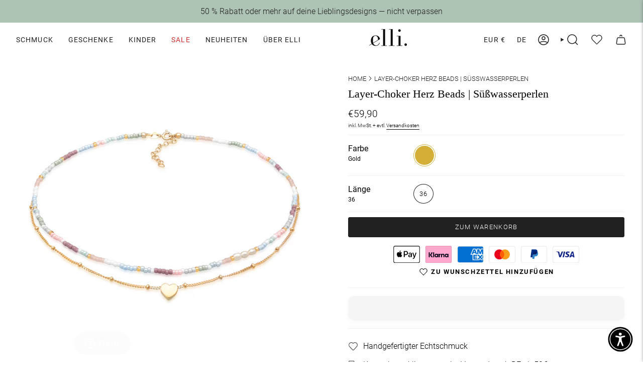

--- FILE ---
content_type: text/html; charset=utf-8
request_url: https://ellijewelry.com/products/choker-layer-herz-glasperlen-925-silber-vergoldet?section_id=template--24571444527480__main&variant=46045553262875
body_size: 9700
content:
<div id="shopify-section-template--24571444527480__main" class="shopify-section"><!-- /sections/product.liquid --><style data-shopify>#Product--template--24571444527480__main {
    --PT: 20px;
    --PB: 20px;
  }</style><div id="Product--template--24571444527480__main"
  class="index-product section-padding"
  data-section-id="template--24571444527480__main"
  data-section-type="product"
  data-product-handle="choker-layer-herz-glasperlen-925-silber-vergoldet"
  data-enable-history-state="true"
  data-sticky-enabled="true"
  data-tall-layout="true"
  data-slideshow-disabled-mobile='true'
  data-cart-bar="false"
  data-image-zoom-enable="true">

  <!-- /snippets/product.liquid -->


<div class="product__wrapper product__wrapper--grid-1" data-product>
  <div class="product__wrapper__inner">
    <div class="product__page">
     
       

<style>
  #shopify-section-template--24571444527480__main .product_images{
    display: flex;
    flex-direction: column;
    width: 100%;
  }
  #shopify-section-template--24571444527480__main cs-nav{
    gap: 10px;
    padding-block: 20px;
  }
  #shopify-section-template--24571444527480__main cs-nav-item.in-view{
    background-color: #ADC3B4;
    border: 1px solid #ADC3B4;
  }
  #shopify-section-template--24571444527480__main cs-nav-item{
    background-color: #D5D5D5;
    border: 1px solid #D5D5D5;
    width: 8px;
    height: 8px;
  }
  #shopify-section-template--24571444527480__main .product_images_grid{
    display: grid;
    grid-template-columns: repeat(2, minmax(0, 1fr));
  }
  #shopify-section-template--24571444527480__main .product_images_grid .stretch_item{
    grid-column-end: span 2;
  }
  #shopify-section-template--24571444527480__main .product_image_item{
    display: flex;
    flex-direction: column;
  }
  #shopify-section-template--24571444527480__main .product_images #ProductImagesGrid-8472596316443{
    display: none;
  }
  #shopify-section-template--24571444527480__main .product_image_video_wrapper video{
    width: 100%;
    aspect-ratio: 1;
  }
  video::-webkit-media-controls-panel {
    background-image: linear-gradient(transparent, transparent) !important;
  }
  @media only screen and (min-width: 750px){
    #shopify-section-template--24571444527480__main .product_images #ProductImagesGrid-8472596316443{
      display: grid;
    }
    #shopify-section-template--24571444527480__main .product_images #ProductImagesSlider-8472596316443{
      display: none;
    }
  } 
</style>

<div product-images class="product_images" data-variant-image-option="gold">
  <clever-slider id="ProductImagesSlider-8472596316443" class="product_images_slider" options-large="align:start, containScroll:trimSnaps" options-medium="align:start, containScroll:trimSnaps" options-small="align:start, containScroll:trimSnaps">
    <div class="slider_viewport">
      <cs-prev>
      </cs-prev>
      <cs-track>
        <cs-slides  class="items-1 gap-small">
          
            
            <cs-slide>
<div
  class="product__slide media--hidden"
  data-image-id="34756993089819"
  data-media-id="-34756993089819"
  data-type="image"
  data-thumb="//ellijewelry.com/cdn/shop/files/87358-image-squared-1-1687850636.jpg?crop=center&v=1692042067&width=150"
  
  
  
  data-product-single-media-wrapper><div class="product__photo"
        tabindex="0"
        data-zoom-wrapper
        data-image-src="//ellijewelry.com/cdn/shop/files/87358-image-squared-1-1687850636.jpg?v=1692042067&width=3000"
        data-image-width="1524"
        data-image-height="1524"
        data-image-alt="Gold - Elli | Layer-Choker Herz Beads | Süßwasserperlen | 925er Sterling Silber Vergoldet"
        style="--aspect-ratio: 1.0">
        <figure class="image-wrapper image-wrapper--cover lazy-image lazy-image--backfill is-loading" style="--aspect-ratio: 1.0;--aspect-ratio-mobile: 1.0;"><img src="//ellijewelry.com/cdn/shop/files/87358-image-squared-1-1687850636.jpg?v=1692042067&amp;width=1524" alt="Gold - Elli | Layer-Choker Herz Beads | Süßwasserperlen | 925er Sterling Silber Vergoldet" srcset="//ellijewelry.com/cdn/shop/files/87358-image-squared-1-1687850636.jpg?v=1692042067&amp;width=180 180w, //ellijewelry.com/cdn/shop/files/87358-image-squared-1-1687850636.jpg?v=1692042067&amp;width=360 360w, //ellijewelry.com/cdn/shop/files/87358-image-squared-1-1687850636.jpg?v=1692042067&amp;width=540 540w, //ellijewelry.com/cdn/shop/files/87358-image-squared-1-1687850636.jpg?v=1692042067&amp;width=720 720w, //ellijewelry.com/cdn/shop/files/87358-image-squared-1-1687850636.jpg?v=1692042067&amp;width=900 900w, //ellijewelry.com/cdn/shop/files/87358-image-squared-1-1687850636.jpg?v=1692042067&amp;width=1080 1080w, //ellijewelry.com/cdn/shop/files/87358-image-squared-1-1687850636.jpg?v=1692042067&amp;width=1296 1296w, //ellijewelry.com/cdn/shop/files/87358-image-squared-1-1687850636.jpg?v=1692042067&amp;width=1512 1512w" width="1524" height="1524" loading="lazy" sizes="(min-width: 1400px) 684px, (min-width: 750px) calc(50vw - 30px), calc(100vw - 32px)" class=" is-loading ">
</figure>

      </div></div></cs-slide>
          
            
            <cs-slide>
<div
  class="product__slide media--hidden"
  data-image-id="34756993122587"
  data-media-id="-34756993122587"
  data-type="image"
  data-thumb="//ellijewelry.com/cdn/shop/files/87358-image-squared-2-1687848841.jpg?crop=center&v=1692042067&width=150"
  
  
  
  data-product-single-media-wrapper><div class="product__photo"
        tabindex="0"
        data-zoom-wrapper
        data-image-src="//ellijewelry.com/cdn/shop/files/87358-image-squared-2-1687848841.jpg?v=1692042067&width=3000"
        data-image-width="1524"
        data-image-height="1524"
        data-image-alt="Gold - Elli | Layer-Choker Herz Beads | Süßwasserperlen | 925er Sterling Silber Vergoldet"
        style="--aspect-ratio: 1.0">
        <figure class="image-wrapper image-wrapper--cover lazy-image lazy-image--backfill is-loading" style="--aspect-ratio: 1.0;--aspect-ratio-mobile: 1.0;"><img src="//ellijewelry.com/cdn/shop/files/87358-image-squared-2-1687848841.jpg?v=1692042067&amp;width=1524" alt="Gold - Elli | Layer-Choker Herz Beads | Süßwasserperlen | 925er Sterling Silber Vergoldet" srcset="//ellijewelry.com/cdn/shop/files/87358-image-squared-2-1687848841.jpg?v=1692042067&amp;width=180 180w, //ellijewelry.com/cdn/shop/files/87358-image-squared-2-1687848841.jpg?v=1692042067&amp;width=360 360w, //ellijewelry.com/cdn/shop/files/87358-image-squared-2-1687848841.jpg?v=1692042067&amp;width=540 540w, //ellijewelry.com/cdn/shop/files/87358-image-squared-2-1687848841.jpg?v=1692042067&amp;width=720 720w, //ellijewelry.com/cdn/shop/files/87358-image-squared-2-1687848841.jpg?v=1692042067&amp;width=900 900w, //ellijewelry.com/cdn/shop/files/87358-image-squared-2-1687848841.jpg?v=1692042067&amp;width=1080 1080w, //ellijewelry.com/cdn/shop/files/87358-image-squared-2-1687848841.jpg?v=1692042067&amp;width=1296 1296w, //ellijewelry.com/cdn/shop/files/87358-image-squared-2-1687848841.jpg?v=1692042067&amp;width=1512 1512w" width="1524" height="1524" loading="lazy" sizes="(min-width: 1400px) 684px, (min-width: 750px) calc(50vw - 30px), calc(100vw - 32px)" class=" is-loading ">
</figure>

      </div></div></cs-slide>
          
            
            <cs-slide>
<div
  class="product__slide media--hidden"
  data-image-id="34756993220891"
  data-media-id="-34756993220891"
  data-type="image"
  data-thumb="//ellijewelry.com/cdn/shop/files/87358-image-squared-3-1687850471.jpg?crop=center&v=1692042067&width=150"
  
  
  
  data-product-single-media-wrapper><div class="product__photo"
        tabindex="0"
        data-zoom-wrapper
        data-image-src="//ellijewelry.com/cdn/shop/files/87358-image-squared-3-1687850471.jpg?v=1692042067&width=3000"
        data-image-width="1524"
        data-image-height="1524"
        data-image-alt="Gold - Elli | Layer-Choker Herz Beads | Süßwasserperlen | 925er Sterling Silber Vergoldet"
        style="--aspect-ratio: 1.0">
        <figure class="image-wrapper image-wrapper--cover lazy-image lazy-image--backfill is-loading" style="--aspect-ratio: 1.0;--aspect-ratio-mobile: 1.0;"><img src="//ellijewelry.com/cdn/shop/files/87358-image-squared-3-1687850471.jpg?v=1692042067&amp;width=1524" alt="Gold - Elli | Layer-Choker Herz Beads | Süßwasserperlen | 925er Sterling Silber Vergoldet" srcset="//ellijewelry.com/cdn/shop/files/87358-image-squared-3-1687850471.jpg?v=1692042067&amp;width=180 180w, //ellijewelry.com/cdn/shop/files/87358-image-squared-3-1687850471.jpg?v=1692042067&amp;width=360 360w, //ellijewelry.com/cdn/shop/files/87358-image-squared-3-1687850471.jpg?v=1692042067&amp;width=540 540w, //ellijewelry.com/cdn/shop/files/87358-image-squared-3-1687850471.jpg?v=1692042067&amp;width=720 720w, //ellijewelry.com/cdn/shop/files/87358-image-squared-3-1687850471.jpg?v=1692042067&amp;width=900 900w, //ellijewelry.com/cdn/shop/files/87358-image-squared-3-1687850471.jpg?v=1692042067&amp;width=1080 1080w, //ellijewelry.com/cdn/shop/files/87358-image-squared-3-1687850471.jpg?v=1692042067&amp;width=1296 1296w, //ellijewelry.com/cdn/shop/files/87358-image-squared-3-1687850471.jpg?v=1692042067&amp;width=1512 1512w" width="1524" height="1524" loading="lazy" sizes="(min-width: 1400px) 684px, (min-width: 750px) calc(50vw - 30px), calc(100vw - 32px)" class=" is-loading ">
</figure>

      </div></div></cs-slide>
          
            
            <cs-slide>
<div
  class="product__slide media--hidden"
  data-image-id="34756993286427"
  data-media-id="-34756993286427"
  data-type="image"
  data-thumb="//ellijewelry.com/cdn/shop/files/87358-image-squared-4-1688009384.jpg?crop=center&v=1692042067&width=150"
  
  
  
  data-product-single-media-wrapper><div class="product__photo"
        tabindex="0"
        data-zoom-wrapper
        data-image-src="//ellijewelry.com/cdn/shop/files/87358-image-squared-4-1688009384.jpg?v=1692042067&width=3000"
        data-image-width="1524"
        data-image-height="1524"
        data-image-alt="Gold - Elli | Layer-Choker Herz Beads | Süßwasserperlen | 925er Sterling Silber Vergoldet"
        style="--aspect-ratio: 1.0">
        <figure class="image-wrapper image-wrapper--cover lazy-image lazy-image--backfill is-loading" style="--aspect-ratio: 1.0;--aspect-ratio-mobile: 1.0;"><img src="//ellijewelry.com/cdn/shop/files/87358-image-squared-4-1688009384.jpg?v=1692042067&amp;width=1524" alt="Gold - Elli | Layer-Choker Herz Beads | Süßwasserperlen | 925er Sterling Silber Vergoldet" srcset="//ellijewelry.com/cdn/shop/files/87358-image-squared-4-1688009384.jpg?v=1692042067&amp;width=180 180w, //ellijewelry.com/cdn/shop/files/87358-image-squared-4-1688009384.jpg?v=1692042067&amp;width=360 360w, //ellijewelry.com/cdn/shop/files/87358-image-squared-4-1688009384.jpg?v=1692042067&amp;width=540 540w, //ellijewelry.com/cdn/shop/files/87358-image-squared-4-1688009384.jpg?v=1692042067&amp;width=720 720w, //ellijewelry.com/cdn/shop/files/87358-image-squared-4-1688009384.jpg?v=1692042067&amp;width=900 900w, //ellijewelry.com/cdn/shop/files/87358-image-squared-4-1688009384.jpg?v=1692042067&amp;width=1080 1080w, //ellijewelry.com/cdn/shop/files/87358-image-squared-4-1688009384.jpg?v=1692042067&amp;width=1296 1296w, //ellijewelry.com/cdn/shop/files/87358-image-squared-4-1688009384.jpg?v=1692042067&amp;width=1512 1512w" width="1524" height="1524" loading="lazy" sizes="(min-width: 1400px) 684px, (min-width: 750px) calc(50vw - 30px), calc(100vw - 32px)" class=" is-loading ">
</figure>

      </div></div></cs-slide>
          
        </cs-slides>
      </cs-track>
      <cs-next>
      </cs-next>
    </div>
    <cs-nav>
    </cs-nav>
  </clever-slider>
  <div id="ProductImagesGrid-8472596316443" class="product_images_grid">
    
      
      
      <div class="product_image_item stretch_item">
        

<div
  class="product__slide media--hidden"
  data-image-id="34756993089819"
  data-media-id="-34756993089819"
  data-type="image"
  data-thumb="//ellijewelry.com/cdn/shop/files/87358-image-squared-1-1687850636.jpg?crop=center&v=1692042067&width=150"
  
  
  
  data-product-single-media-wrapper><div class="product__photo"
        tabindex="0"
        data-zoom-wrapper
        data-image-src="//ellijewelry.com/cdn/shop/files/87358-image-squared-1-1687850636.jpg?v=1692042067&width=3000"
        data-image-width="1524"
        data-image-height="1524"
        data-image-alt="Gold - Elli | Layer-Choker Herz Beads | Süßwasserperlen | 925er Sterling Silber Vergoldet"
        style="--aspect-ratio: 1.0">
        <figure class="image-wrapper image-wrapper--cover lazy-image lazy-image--backfill is-loading" style="--aspect-ratio: 1.0;--aspect-ratio-mobile: 1.0;"><img src="//ellijewelry.com/cdn/shop/files/87358-image-squared-1-1687850636.jpg?v=1692042067&amp;width=1524" alt="Gold - Elli | Layer-Choker Herz Beads | Süßwasserperlen | 925er Sterling Silber Vergoldet" srcset="//ellijewelry.com/cdn/shop/files/87358-image-squared-1-1687850636.jpg?v=1692042067&amp;width=180 180w, //ellijewelry.com/cdn/shop/files/87358-image-squared-1-1687850636.jpg?v=1692042067&amp;width=360 360w, //ellijewelry.com/cdn/shop/files/87358-image-squared-1-1687850636.jpg?v=1692042067&amp;width=540 540w, //ellijewelry.com/cdn/shop/files/87358-image-squared-1-1687850636.jpg?v=1692042067&amp;width=720 720w, //ellijewelry.com/cdn/shop/files/87358-image-squared-1-1687850636.jpg?v=1692042067&amp;width=900 900w, //ellijewelry.com/cdn/shop/files/87358-image-squared-1-1687850636.jpg?v=1692042067&amp;width=1080 1080w, //ellijewelry.com/cdn/shop/files/87358-image-squared-1-1687850636.jpg?v=1692042067&amp;width=1296 1296w, //ellijewelry.com/cdn/shop/files/87358-image-squared-1-1687850636.jpg?v=1692042067&amp;width=1512 1512w" width="1524" height="1524" loading="lazy" sizes="(min-width: 1400px) 684px, (min-width: 750px) calc(50vw - 30px), calc(100vw - 32px)" class=" is-loading ">
</figure>

      </div></div></div>
      
    
      
      
      <div class="product_image_item ">
        

<div
  class="product__slide media--hidden"
  data-image-id="34756993122587"
  data-media-id="-34756993122587"
  data-type="image"
  data-thumb="//ellijewelry.com/cdn/shop/files/87358-image-squared-2-1687848841.jpg?crop=center&v=1692042067&width=150"
  
  
  
  data-product-single-media-wrapper><div class="product__photo"
        tabindex="0"
        data-zoom-wrapper
        data-image-src="//ellijewelry.com/cdn/shop/files/87358-image-squared-2-1687848841.jpg?v=1692042067&width=3000"
        data-image-width="1524"
        data-image-height="1524"
        data-image-alt="Gold - Elli | Layer-Choker Herz Beads | Süßwasserperlen | 925er Sterling Silber Vergoldet"
        style="--aspect-ratio: 1.0">
        <figure class="image-wrapper image-wrapper--cover lazy-image lazy-image--backfill is-loading" style="--aspect-ratio: 1.0;--aspect-ratio-mobile: 1.0;"><img src="//ellijewelry.com/cdn/shop/files/87358-image-squared-2-1687848841.jpg?v=1692042067&amp;width=1524" alt="Gold - Elli | Layer-Choker Herz Beads | Süßwasserperlen | 925er Sterling Silber Vergoldet" srcset="//ellijewelry.com/cdn/shop/files/87358-image-squared-2-1687848841.jpg?v=1692042067&amp;width=180 180w, //ellijewelry.com/cdn/shop/files/87358-image-squared-2-1687848841.jpg?v=1692042067&amp;width=360 360w, //ellijewelry.com/cdn/shop/files/87358-image-squared-2-1687848841.jpg?v=1692042067&amp;width=540 540w, //ellijewelry.com/cdn/shop/files/87358-image-squared-2-1687848841.jpg?v=1692042067&amp;width=720 720w, //ellijewelry.com/cdn/shop/files/87358-image-squared-2-1687848841.jpg?v=1692042067&amp;width=900 900w, //ellijewelry.com/cdn/shop/files/87358-image-squared-2-1687848841.jpg?v=1692042067&amp;width=1080 1080w, //ellijewelry.com/cdn/shop/files/87358-image-squared-2-1687848841.jpg?v=1692042067&amp;width=1296 1296w, //ellijewelry.com/cdn/shop/files/87358-image-squared-2-1687848841.jpg?v=1692042067&amp;width=1512 1512w" width="1524" height="1524" loading="lazy" sizes="(min-width: 1400px) 342px, (min-width: 750px) calc((50vw - 30px) / 2), calc(100vw - 32px)" class=" is-loading ">
</figure>

      </div></div></div>
      
    
      
      
      <div class="product_image_item ">
        

<div
  class="product__slide media--hidden"
  data-image-id="34756993220891"
  data-media-id="-34756993220891"
  data-type="image"
  data-thumb="//ellijewelry.com/cdn/shop/files/87358-image-squared-3-1687850471.jpg?crop=center&v=1692042067&width=150"
  
  
  
  data-product-single-media-wrapper><div class="product__photo"
        tabindex="0"
        data-zoom-wrapper
        data-image-src="//ellijewelry.com/cdn/shop/files/87358-image-squared-3-1687850471.jpg?v=1692042067&width=3000"
        data-image-width="1524"
        data-image-height="1524"
        data-image-alt="Gold - Elli | Layer-Choker Herz Beads | Süßwasserperlen | 925er Sterling Silber Vergoldet"
        style="--aspect-ratio: 1.0">
        <figure class="image-wrapper image-wrapper--cover lazy-image lazy-image--backfill is-loading" style="--aspect-ratio: 1.0;--aspect-ratio-mobile: 1.0;"><img src="//ellijewelry.com/cdn/shop/files/87358-image-squared-3-1687850471.jpg?v=1692042067&amp;width=1524" alt="Gold - Elli | Layer-Choker Herz Beads | Süßwasserperlen | 925er Sterling Silber Vergoldet" srcset="//ellijewelry.com/cdn/shop/files/87358-image-squared-3-1687850471.jpg?v=1692042067&amp;width=180 180w, //ellijewelry.com/cdn/shop/files/87358-image-squared-3-1687850471.jpg?v=1692042067&amp;width=360 360w, //ellijewelry.com/cdn/shop/files/87358-image-squared-3-1687850471.jpg?v=1692042067&amp;width=540 540w, //ellijewelry.com/cdn/shop/files/87358-image-squared-3-1687850471.jpg?v=1692042067&amp;width=720 720w, //ellijewelry.com/cdn/shop/files/87358-image-squared-3-1687850471.jpg?v=1692042067&amp;width=900 900w, //ellijewelry.com/cdn/shop/files/87358-image-squared-3-1687850471.jpg?v=1692042067&amp;width=1080 1080w, //ellijewelry.com/cdn/shop/files/87358-image-squared-3-1687850471.jpg?v=1692042067&amp;width=1296 1296w, //ellijewelry.com/cdn/shop/files/87358-image-squared-3-1687850471.jpg?v=1692042067&amp;width=1512 1512w" width="1524" height="1524" loading="lazy" sizes="(min-width: 1400px) 342px, (min-width: 750px) calc((50vw - 30px) / 2), calc(100vw - 32px)" class=" is-loading ">
</figure>

      </div></div></div>
      
    
      
      
      <div class="product_image_item stretch_item">
        

<div
  class="product__slide media--hidden"
  data-image-id="34756993286427"
  data-media-id="-34756993286427"
  data-type="image"
  data-thumb="//ellijewelry.com/cdn/shop/files/87358-image-squared-4-1688009384.jpg?crop=center&v=1692042067&width=150"
  
  
  
  data-product-single-media-wrapper><div class="product__photo"
        tabindex="0"
        data-zoom-wrapper
        data-image-src="//ellijewelry.com/cdn/shop/files/87358-image-squared-4-1688009384.jpg?v=1692042067&width=3000"
        data-image-width="1524"
        data-image-height="1524"
        data-image-alt="Gold - Elli | Layer-Choker Herz Beads | Süßwasserperlen | 925er Sterling Silber Vergoldet"
        style="--aspect-ratio: 1.0">
        <figure class="image-wrapper image-wrapper--cover lazy-image lazy-image--backfill is-loading" style="--aspect-ratio: 1.0;--aspect-ratio-mobile: 1.0;"><img src="//ellijewelry.com/cdn/shop/files/87358-image-squared-4-1688009384.jpg?v=1692042067&amp;width=1524" alt="Gold - Elli | Layer-Choker Herz Beads | Süßwasserperlen | 925er Sterling Silber Vergoldet" srcset="//ellijewelry.com/cdn/shop/files/87358-image-squared-4-1688009384.jpg?v=1692042067&amp;width=180 180w, //ellijewelry.com/cdn/shop/files/87358-image-squared-4-1688009384.jpg?v=1692042067&amp;width=360 360w, //ellijewelry.com/cdn/shop/files/87358-image-squared-4-1688009384.jpg?v=1692042067&amp;width=540 540w, //ellijewelry.com/cdn/shop/files/87358-image-squared-4-1688009384.jpg?v=1692042067&amp;width=720 720w, //ellijewelry.com/cdn/shop/files/87358-image-squared-4-1688009384.jpg?v=1692042067&amp;width=900 900w, //ellijewelry.com/cdn/shop/files/87358-image-squared-4-1688009384.jpg?v=1692042067&amp;width=1080 1080w, //ellijewelry.com/cdn/shop/files/87358-image-squared-4-1688009384.jpg?v=1692042067&amp;width=1296 1296w, //ellijewelry.com/cdn/shop/files/87358-image-squared-4-1688009384.jpg?v=1692042067&amp;width=1512 1512w" width="1524" height="1524" loading="lazy" sizes="(min-width: 1400px) 684px, (min-width: 750px) calc(50vw - 30px), calc(100vw - 32px)" class=" is-loading ">
</figure>

      </div></div></div>
      
    
  </div>
</div>
  
      <div class="product__content">
        <div class="form__wrapper" data-form-wrapper>
          <div class="form__width">
            
            <input type="hidden" name="id" value="46045553262875" form="ProductForm--template--24571444527480__main-8472596316443"><div class="product__block product__head"
  style="--block-padding-bottom: 8px;"
  >
  <style>
    .breadcrumbs-custom {
      padding-top: 16px;
      padding-inline: var(--outer);
    }
    .breadcrumbs-custom.breadcrumbs--no-padding {
      padding-inline: 0;
    }
    .breadcrumbs-custom,
    .breadcrumbs-custom ol,
    .breadcrumbs-custom li,
    .breadcrumbs-custom li span {
      display: flex;
      flex-direction: row;
      align-items: center;
    }
    .breadcrumbs-custom ol {
      margin: 0;
      pading: 0;
    }
    .breadcrumbs-custom li span {
      padding-inline: 3px;
    }
    .breadcrumbs-custom svg {
      width: 16px;
      height: 16px;
      transform: rotate(-90deg);
    }
    .breadcrumbs-custom a {
      font-size: 13px;
      text-transform: uppercase;
    }
  </style>
  
  
  <nav class="breadcrumbs-custom breadcrumbs--no-padding product__breadcrumbs" role="navigation" aria-label="breadcrumbs">
    <ol>
      <li>
        <a href="/" title="Home">Home</a>
      </li>
      
          
          <li>
            <span>
    <svg width="16px" height="16px" aria-hidden="true" focusable="false" role="presentation" class="icon icon-nav-arrow-down" viewBox="0 0 24 24"><path d="m6 9 6 6 6-6" stroke="#000" stroke-linecap="round" stroke-linejoin="round"></path></svg>
  </span>
            <a href="/products/choker-layer-herz-glasperlen-925-silber-vergoldet" aria-current="page">Layer-Choker Herz Beads | Süßwasserperlen</a>
          </li>
        
    </ol>
  </nav>

<div class="product__title__wrapper" data-zoom-caption >
    
      <h1 class="product__title" product-title variant="46045553262875">
Layer-Choker Herz Beads | Süßwasserperlen
</h1> 
    
</div>
</div>
<div id="shopify-block-AcHRSSUYxdldpZzhHT__judge_me_reviews_preview_badge_JXPenE" class="shopify-block shopify-app-block">
<div class='jdgm-widget jdgm-preview-badge'
    data-id='8472596316443'
    data-template='manual-installation'>
  <div style='display:none' class='jdgm-prev-badge' data-average-rating='0.00' data-number-of-reviews='0' data-number-of-questions='0'> <span class='jdgm-prev-badge__stars' data-score='0.00' tabindex='0' aria-label='0.00 stars' role='button'> <span class='jdgm-star jdgm--off'></span><span class='jdgm-star jdgm--off'></span><span class='jdgm-star jdgm--off'></span><span class='jdgm-star jdgm--off'></span><span class='jdgm-star jdgm--off'></span> </span> <span class='jdgm-prev-badge__text'> No reviews </span> </div>
</div>




</div><div class="product__block"
  style="--block-padding-bottom: 0px;"
  >
  <div class="product__price__wrap">
    <div class="product__price" style = "font-size: calc(var(--font-4) * var(--FONT-ADJUST-BODY));" data-price-wrapper>
      <span data-product-price >€59,90
</span></div><span data-price-off class="product__price--off hidden">
        <span data-price-off-amount></span>
        Rabatt
      </span></div>

  
  <div class="shop-pay-terms"><form method="post" action="/cart/add" id="product-form-installment-template--24571444527480__main-8472596316443" accept-charset="UTF-8" class="installment" enctype="multipart/form-data" data-product-form-installment=""><input type="hidden" name="form_type" value="product" /><input type="hidden" name="utf8" value="✓" /><input type="hidden" name="id" value="46045553262875">
      
<input type="hidden" name="product-id" value="8472596316443" /><input type="hidden" name="section-id" value="template--24571444527480__main" /></form></div>
</div>

<div class="product__block product__text"  style="--block-padding-bottom: 12px;"><div class="product__subheading"><p>inkl. MwSt. + evtl. <a href="/pages/versand-zahlung" title="Versand & Zahlung">Versandkosten</a></p></div></div><div id="shopify-block-AdXVEZlI3dEMzMkxrR__linkedoption_app_block_h4KUAi" class="shopify-block shopify-app-block">
</div>

<style>
  #shopify-section-template--24571444527480__main dialog.backdrop {
    background-color: var(--underlay-bg);
    position: absolute;
    top: 0;
    left: 0;
    width: 100%;
    height: 100%;
  }
  #shopify-section-template--24571444527480__main dialog[open=true].backdrop {
    animation: fadeIn 0.5s ease;
  }
  #shopify-section-template--24571444527480__main dialog[closing].backdrop {
    animation: fadeOut 0.5s ease;
  }
</style><div class="product__block product__block--lines product__form__holder"
    style="--block-padding-bottom: 10px;"
    
    >
    <div class="product__form__outer">
      <div class="product__selectors">

<div class="selector-wrapper selector-wrapper--fullwidth"
            data-option-position="1"><fieldset>
                <div class="radio__fieldset radio__fieldset--swatches">
                  <legend class="radio__legend">
                    <span class="radio__legend__label">
                      <span class="radio__legend__option-name">Farbe</span><small class="radio__legend__value" data-option-value>Gold</small></span>
                  </legend>

                  <div class="radio__buttons"><span class="swatch__button swatch__button--circle" data-tooltip="Gold">
                          <input type="radio"
                              form="ProductForm--template--24571444527480__main-8472596316443"
                              data-single-option-selector
                              data-index="option1"
                              name="options[Farbe]-template--24571444527480__mainproduct-8472596316443-"
                              value="Gold"
                              id="template--24571444527480__mainproduct-8472596316443--farbe-Gold"
                              checked>
                          <label for="template--24571444527480__mainproduct-8472596316443--farbe-Gold" data-swatch="Gold">
                            <span class="visually-hidden">Gold</span>
                          </label>
                        </span></div>
                </div>
              </fieldset></div>

<div class="selector-wrapper selector-wrapper--fullwidth"
            data-option-position="2"><fieldset>
                <div class="radio__fieldset">
                  <legend class="radio__legend">
                    <span class="radio__legend__label">
                      <span class="radio__legend__option-name">Länge</span><small class="radio__legend__value" data-option-value>36</small></span>
                  </legend>

                  <div class="radio__buttons">
                        <span class="radio__button">
                          <input
                            type="radio"
                            form="ProductForm--template--24571444527480__main-8472596316443"
                            data-single-option-selector
                            data-index="option2"
                            name="options[Länge]-template--24571444527480__mainproduct-8472596316443-"
                            value="36" id="template--24571444527480__mainproduct-8472596316443--lange-36"
                            checked>
                          <label for="template--24571444527480__mainproduct-8472596316443--lange-36">
                            <span>36</span>
                          </label>
                        </span></div>
                </div>
              </fieldset></div></div>

      <noscript>
        <select form="ProductForm--template--24571444527480__main-8472596316443" name="id" class="product__form__select product__form__select--hidden no-js" aria-label="Farbe, Länge"><option
              selected="selected"
              
              value="46045553262875">
                Gold / 36
            </option></select>
      </noscript>
    </div>
  </div><div class="product__block product__block--buttons"
  style="--block-padding-bottom: 14px;"
  >
  <product-form><form method="post" action="/cart/add" id="ProductForm--template--24571444527480__main-8472596316443" accept-charset="UTF-8" class="product-form" enctype="multipart/form-data" data-product-form="" data-hide-errors="false"><input type="hidden" name="form_type" value="product" /><input type="hidden" name="utf8" value="✓" /><div class="product__submit"
        >
        <div class="product__form__errors" data-cart-errors-container></div>

        <div class="product__submit__buttons">
          <div id="AddToCart" class="product__submit__item">
            <input type="hidden" name="quantity" value="1">
            
              <button
                type="submit"
                name="add"
                class="btn btn--primary btn--solid"
                data-add-to-cart
                >
                <span class="btn__text" data-add-to-cart-text>Zum Warenkorb</span>
                <span class="btn__added">&nbsp;</span>
  
                <span class="btn__loader">
                  <svg height="18" width="18" class=" svg-loader">
                    <circle r="7" cx="9" cy="9" />
                    <circle stroke-dasharray="87.96459430051421 87.96459430051421" r="7" cx="9" cy="9" />
                  </svg>
                </span>
              </button>
            
            
          </div></div>
      </div><input type="hidden" name="product-id" value="8472596316443" /><input type="hidden" name="section-id" value="template--24571444527480__main" /></form></product-form>
</div><div class="product__block product__custom-code" style="--block-padding-bottom: 0px;" >
                    <style>
  .methods-of-payment img {  padding: 0.2em; justify-content:center; }
  .lt-ie9 .methods-of-payment, .ie8 .methods-of-payment, .methods-of-payment { display: flex;
justify-content:center;
    margin-left: auto;
    margin-right: auto}
</style>
<span class="methods-of-payment">
  <img src="//ellijewelry.com/cdn/shopifycloud/storefront/assets/payment_icons/apple_pay-1721ebad.svg" height="40" alt="apple pay" />

<img src="//ellijewelry.com/cdn/shopifycloud/storefront/assets/payment_icons/klarna-637a076e.svg" height="40" alt="klarna pay" />
  <img src="//ellijewelry.com/cdn/shopifycloud/storefront/assets/payment_icons/american_express-1efdc6a3.svg" height="40" alt="american express" />
   <img src="//ellijewelry.com/cdn/shopifycloud/storefront/assets/payment_icons/master-54b5a7ce.svg" height="40" alt="master" />
  <img src="//ellijewelry.com/cdn/shopifycloud/storefront/assets/payment_icons/paypal-a7c68b85.svg" height="40" alt="paypal" />
  <img src="//ellijewelry.com/cdn/shopifycloud/storefront/assets/payment_icons/visa-65d650f7.svg" height="40" alt="visa" />
</span>
                  </div><div id="shopify-block-AbElMcS9IZFVobGltM__iwish_wishlist_app_block_MA6a6G" class="shopify-block shopify-app-block iwish-app-block-wrapper">










<style>
  .iWishAdd {
    margin-bottom: 10px;
  }
  .iWishAdd span,
  .iWishAddColl span {
    margin-left: 5px;
  }
  .iWishAddColl {
    position: absolute;
  }
  .iWishAdd,
  .iWishAddColl {
    padding: 5px 0;
    background: transparent;
    border: none;
    font-size: 14px;
    letter-spacing: 0.1rem;
    line-height: 1.2;
    cursor: pointer;
    z-index: 99;
    display: flex;
    vertical-align: middle;
    align-items: center;
    flex-direction: row;
  }
  .iWishAdd,
  .iWishAddColl:hover {
    color: #000000}
  .iWishAdd,
  .iWishAddColl {
    
      color: #000000;
    
  }
  .iWishAdd svg,
  .iWishAdd svg path {
    fill: #000000;
  }
</style>
<script async type="text/javascript">
  var shop = "elli-julieandgrace.myshopify.com";
  var iwish_qvWrapper = "";
  var iwish_qvBtn_click = "";
  var iwish_custom_filters = "";
  var variant_name_id_selector = "[name=id]"
  var filter_timeout = 1500
  var is_iwish_col_template = false;
  var iwish_shop = "elli-julieandgrace.myshopify.com";
  var custom_variant_change = "";
  var iwish_cid = "";
  var iwish_add_txt = `<!-- BEGIN app snippet: all-svgs -->
	<svg height="25px" width="25px" class="iwishOutline" style="stroke:currentColor;stroke-width: 10px;" id="Layer_1" version="1.1" viewBox="0 0 512 512"  xml:space="preserve" xmlns="http://www.w3.org/2000/svg" xmlns:xlink="http://www.w3.org/1999/xlink"><path d="M340.8,98.4c50.7,0,91.9,41.3,91.9,92.3c0,26.2-10.9,49.8-28.3,66.6L256,407.1L105,254.6c-15.8-16.6-25.6-39.1-25.6-63.9  c0-51,41.1-92.3,91.9-92.3c38.2,0,70.9,23.4,84.8,56.8C269.8,121.9,302.6,98.4,340.8,98.4 M340.8,83C307,83,276,98.8,256,124.8  c-20-26-51-41.8-84.8-41.8C112.1,83,64,131.3,64,190.7c0,27.9,10.6,54.4,29.9,74.6L245.1,418l10.9,11l10.9-11l148.3-149.8  c21-20.3,32.8-47.9,32.8-77.5C448,131.3,399.9,83,340.8,83L340.8,83z"></path></svg>



<!-- END app snippet --><span>Zu Wunschzettel Hinzufügen</span>`;
  var iwish_add_txt_col = `<!-- BEGIN app snippet: all-svgs -->
	<svg height="25px" width="25px" class="iwishOutline" style="stroke:currentColor;stroke-width: 10px;" id="Layer_1" version="1.1" viewBox="0 0 512 512"  xml:space="preserve" xmlns="http://www.w3.org/2000/svg" xmlns:xlink="http://www.w3.org/1999/xlink"><path d="M340.8,98.4c50.7,0,91.9,41.3,91.9,92.3c0,26.2-10.9,49.8-28.3,66.6L256,407.1L105,254.6c-15.8-16.6-25.6-39.1-25.6-63.9  c0-51,41.1-92.3,91.9-92.3c38.2,0,70.9,23.4,84.8,56.8C269.8,121.9,302.6,98.4,340.8,98.4 M340.8,83C307,83,276,98.8,256,124.8  c-20-26-51-41.8-84.8-41.8C112.1,83,64,131.3,64,190.7c0,27.9,10.6,54.4,29.9,74.6L245.1,418l10.9,11l10.9-11l148.3-149.8  c21-20.3,32.8-47.9,32.8-77.5C448,131.3,399.9,83,340.8,83L340.8,83z"></path></svg>



<!-- END app snippet -->`;
  var iwish_added_txt = `<!-- BEGIN app snippet: all-svgs -->


	<svg height="25px" width="25px" class="iwishFill" id="Layer_1" style="enable-background:new 0 0 512 512;" version="1.1" viewBox="0 0 512 512"  xml:space="preserve" xmlns="http://www.w3.org/2000/svg" xmlns:xlink="http://www.w3.org/1999/xlink"><path d="M340.8,83C307,83,276,98.8,256,124.8c-20-26-51-41.8-84.8-41.8C112.1,83,64,131.3,64,190.7c0,27.9,10.6,54.4,29.9,74.6  L245.1,418l10.9,11l10.9-11l148.3-149.8c21-20.3,32.8-47.9,32.8-77.5C448,131.3,399.9,83,340.8,83L340.8,83z"></path></svg>

<!-- END app snippet --><span>Zu Wunschzettel Hinzugefügt</span>`;
  var iwish_added_txt_col = `<!-- BEGIN app snippet: all-svgs -->


	<svg height="25px" width="25px" class="iwishFill" id="Layer_1" style="enable-background:new 0 0 512 512;" version="1.1" viewBox="0 0 512 512"  xml:space="preserve" xmlns="http://www.w3.org/2000/svg" xmlns:xlink="http://www.w3.org/1999/xlink"><path d="M340.8,83C307,83,276,98.8,256,124.8c-20-26-51-41.8-84.8-41.8C112.1,83,64,131.3,64,190.7c0,27.9,10.6,54.4,29.9,74.6  L245.1,418l10.9,11l10.9-11l148.3-149.8c21-20.3,32.8-47.9,32.8-77.5C448,131.3,399.9,83,340.8,83L340.8,83z"></path></svg>

<!-- END app snippet -->`;
  var drawerData = document.getElementById("drawer_data");
  var iwish_pro_template = true;
  setTimeout(()=>{
    if(drawerData){
      let isMultiLang =  drawerData.getAttribute("data-ismultilang");
      if(isMultiLang=="true"){
        iwish_add_txt = `<!-- BEGIN app snippet: all-svgs -->
	<svg height="25px" width="25px" class="iwishOutline" style="stroke:currentColor;stroke-width: 10px;" id="Layer_1" version="1.1" viewBox="0 0 512 512"  xml:space="preserve" xmlns="http://www.w3.org/2000/svg" xmlns:xlink="http://www.w3.org/1999/xlink"><path d="M340.8,98.4c50.7,0,91.9,41.3,91.9,92.3c0,26.2-10.9,49.8-28.3,66.6L256,407.1L105,254.6c-15.8-16.6-25.6-39.1-25.6-63.9  c0-51,41.1-92.3,91.9-92.3c38.2,0,70.9,23.4,84.8,56.8C269.8,121.9,302.6,98.4,340.8,98.4 M340.8,83C307,83,276,98.8,256,124.8  c-20-26-51-41.8-84.8-41.8C112.1,83,64,131.3,64,190.7c0,27.9,10.6,54.4,29.9,74.6L245.1,418l10.9,11l10.9-11l148.3-149.8  c21-20.3,32.8-47.9,32.8-77.5C448,131.3,399.9,83,340.8,83L340.8,83z"></path></svg>



<!-- END app snippet --><span> Zur Wunschliste hinzufügen </span> `;
      }
    }
  },500);
</script>

  <a href="#" class=" iWishAdd" data-variant="46045553262875" data-product="8472596316443" data-pTitle="Layer-Choker Herz Beads | Süßwasserperlen"><!-- BEGIN app snippet: all-svgs -->
	<svg height="25px" width="25px" class="iwishOutline" style="stroke:currentColor;stroke-width: 10px;" id="Layer_1" version="1.1" viewBox="0 0 512 512"  xml:space="preserve" xmlns="http://www.w3.org/2000/svg" xmlns:xlink="http://www.w3.org/1999/xlink"><path d="M340.8,98.4c50.7,0,91.9,41.3,91.9,92.3c0,26.2-10.9,49.8-28.3,66.6L256,407.1L105,254.6c-15.8-16.6-25.6-39.1-25.6-63.9  c0-51,41.1-92.3,91.9-92.3c38.2,0,70.9,23.4,84.8,56.8C269.8,121.9,302.6,98.4,340.8,98.4 M340.8,83C307,83,276,98.8,256,124.8  c-20-26-51-41.8-84.8-41.8C112.1,83,64,131.3,64,190.7c0,27.9,10.6,54.4,29.9,74.6L245.1,418l10.9,11l10.9-11l148.3-149.8  c21-20.3,32.8-47.9,32.8-77.5C448,131.3,399.9,83,340.8,83L340.8,83z"></path></svg>



<!-- END app snippet --><span>Zu Wunschzettel Hinzufügen</span></a>


</div>
<div class="product__block product__block--divider divider-holder" style="--block-padding-top:16px; --block-padding-bottom:16px;"  ><hr class="divider"></div><div id="shopify-block-ASFRpSmJOWlF0WEkxc__bundly_product_bundles_M4AJJp" class="shopify-block shopify-app-block"><script src='https://cdn.shopify.com/extensions/019c1615-8680-7077-9df4-6d6556e4ec83/bundly-489/assets/htmx.js' defer></script>
<script src='https://cdn.shopify.com/extensions/019c1615-8680-7077-9df4-6d6556e4ec83/bundly-489/assets/bundly_htmx.js' defer></script>


  <link href="//cdn.shopify.com/extensions/019c1615-8680-7077-9df4-6d6556e4ec83/bundly-489/assets/product_common.css" rel="stylesheet" type="text/css" media="all" />

  <link href="//cdn.shopify.com/extensions/019c1615-8680-7077-9df4-6d6556e4ec83/bundly-489/assets/product_minimal.css" rel="stylesheet" type="text/css" media="all" />




<div
  class='bundly__block bundly__theme_minimal bundly__main_section'
  id='bundly__ASFRpSmJOWlF0WEkxc__bundly_product_bundles_M4AJJp'
  data-url='/products/choker-layer-herz-glasperlen-925-silber-vergoldet'
  data-section='template--24571444527480__main'
  data-product-id='8472596316443'
  hx-get='/products/choker-layer-herz-glasperlen-925-silber-vergoldet?variant=46045553262875'
  hx-target='#bundly__ASFRpSmJOWlF0WEkxc__bundly_product_bundles_M4AJJp'
  hx-select='#bundly__ASFRpSmJOWlF0WEkxc__bundly_product_bundles_M4AJJp'
  hx-trigger='change from:input[name="id"] once'
  hx-push-url='false'
  hx-swap='outerHTML transition:true'
  hx-vals='{"section_id": "template--24571444527480__main"}'
  hx-ext='bundly-events'
  hx-on:htmx:config-request='event.detail.path = window.location.href'
>
  
</div>

<style data-shopify>
  /* === BUNDLY BLOCK === */
.bundly__block {
  background: #F5F5F5;
  border-radius: 12px;
  padding: 24px 28px;
  text-align: center;
  box-shadow: 0 4px 12px rgba(0, 0, 0, 0.03);
  position: relative;
}

/* remove borders / strokes */
.bundly__block .bundly__bundle,
.bundly__block .bundly__bundle * {
  box-shadow: none !important;
  border: 0 !important;
}

/* === CTA: "Jetzt erstellen" === */
.bundly__block a[href*="erstellen"],
.bundly__block .bundly__button {
  display: inline-block;
  background: #000;
  color: #fff !important;
  border-radius: 6px;
  padding: 10px 18px;
  font-weight: 500;
  letter-spacing: 0.4px;
  text-transform: uppercase;
  text-decoration: none !important;
  transition: background 0.2s ease, transform 0.2s ease;
  border: none;
}
.bundly__block a[href*="erstellen"]:hover,
.bundly__block .bundly__button:hover {
  background: #333;
  transform: translateY(-2px);
}

/* === HIDE BUNDLE PRODUCT TITLE (e.g. “Solis Halskette & Armband”) === */
.bundly__block .bundly__bundle-title,
.bundly__block .bundly__bundle-name,
.bundly__block .bundly__bundle-info h3,
.bundly__block .bundly__bundle-header h3,
.bundly__block h3.bundly__title:not([class*="item"]) {
  display: none !important;
}

/* === BADGE (10% OFF) === */
.bundly__block .bundly__badge {
  position: absolute;
  top: 14px;
  left: 14px;
  background: #000;
  color: #fff;
  font-family: "Inter", sans-serif;
  font-size: 12px;
  font-weight: 500;
  letter-spacing: 0.4px;
  text-transform: uppercase;
  padding: 4px 10px;
  border-radius: 20px;
  opacity: 0.95;
}

/* === PRODUCT CARDS === */
.bundly__block .bundly__product-card {
  background: #fff;
  border-radius: 10px;
  transition: transform 0.25s ease, box-shadow 0.25s ease;
}
.bundly__block .bundly__product-card:hover {
  transform: translateY(-3px);
  box-shadow: 0 6px 16px rgba(0, 0, 0, 0.06);
}
.bundly__block img {
  border-radius: 10px;
}

/* === PRICE STYLING === */
.bundly__block .bundly__price,
.bundly__block .bundly__bundle-price {
  font-family: "Inter", sans-serif;
  display: inline-block;
  margin-top: 8px;
}

/* Original (before discount) price */
.bundly__block .bundly__price--compare,
.bundly__block .bundly__price-compare,
.bundly__block .bundly__bundle-price-original {
  color: rgba(0, 0, 0, 0.5);
  text-decoration: line-through;
  margin-right: 6px;
  font-size: 0.95rem;
}

/* Discounted (final) price */
.bundly__block .bundly__price--final,
.bundly__block .bundly__bundle-price-final,
.bundly__block .bundly__price:not(.bundly__price--compare) {
  color: #000;
  font-weight: 600;
  font-size: 1.05rem;
}

/* === MOBILE === */
@media (max-width: 768px) {
  .bundly__block {
    padding: 18px;
  }
  .bundly__block .bundly__badge {
    top: 10px;
    left: 10px;
  }
}

/* Add space above and below the price line */
.bundly__bundle_prices {
  margin-top: 1rem;   /* space between title and prices */
  margin-bottom: 1.5rem; /* space between prices and product images */
}

/* Make product titles smaller */
.bundly__component_title {
  font-size: 0.8rem;   /* reduce text size */
  line-height: 1.3;    /* tighten spacing */
}

/* Add extra padding between product images and the "Jetzt erstellen" button */
.bundly__components {
  padding-bottom: 1.5rem;
}
</style>


</div>
<div class="product__block product__block--divider divider-holder" style="--block-padding-top:16px; --block-padding-bottom:16px;"  ><hr class="divider"></div>
<div class="product__block product__icon__row" style="--block-padding-bottom: 16px;"><div class="product__icon__container product__icon__container--full" style="--text: #545454" ><div class="product__icon" data-aos="img-in" style="--icon-size: 20px; --text: #545454;"><!-- /snippets/animated-icon.liquid -->


<svg aria-hidden="true" focusable="false" role="presentation" class="icon icon-heart" viewBox="0 0 24 24"><path d="M22 8.862a5.95 5.95 0 0 1-1.654 4.13c-2.441 2.531-4.809 5.17-7.34 7.608-.581.55-1.502.53-2.057-.045l-7.295-7.562c-2.205-2.286-2.205-5.976 0-8.261a5.58 5.58 0 0 1 8.08 0l.266.274.265-.274A5.612 5.612 0 0 1 16.305 3c1.52 0 2.973.624 4.04 1.732A5.95 5.95 0 0 1 22 8.862z" stroke="#000" stroke-linejoin="round"/></svg></div><div class="product__icon__text" data-aos="fade" data-aos-duration="500">
      <p>Handgefertigter Echtschmuck</p>
    </div></div>
<div class="product__icon__container product__icon__container--full" style="--text: #545454" ><div class="product__icon" data-aos="img-in" style="--icon-size: 20px; --text: #545454;"><!-- /snippets/animated-icon.liquid -->


<svg aria-hidden="true" focusable="false" role="presentation" class="icon icon-green-shipment" viewBox="0 0 24 24"><path d="M7 17a2 2 0 1 0 0-4 2 2 0 0 0 0 4z" stroke="#000" stroke-miterlimit="1.5" stroke-linecap="round" stroke-linejoin="round"/><path d="M14 15V4.6a.6.6 0 0 0-.6-.6H2.6a.6.6 0 0 0-.6.6v9.8a.6.6 0 0 0 .6.6h2.05M14 15H9.05M14 7h5.61a.6.6 0 0 1 .548.356l1.29 2.903a.6.6 0 0 1 .052.243V12" stroke="#000" stroke-linecap="round"/><path d="M17 23s.9-3.118 3-5m-.198 3.424-.134.013a3.094 3.094 0 0 1-3.366-2.774 3.06 3.06 0 0 1 2.761-3.35l2.986-.28a.35.35 0 0 1 .381.314l.255 2.58a3.194 3.194 0 0 1-2.883 3.497z" stroke="#000" stroke-linecap="round" stroke-linejoin="round"/></svg></div><div class="product__icon__text" data-aos="fade" data-aos-duration="500">
      <p>Kostenloser, klimaneutraler Versand nach DE ab 50€</p>
    </div></div>
<div class="product__icon__container product__icon__container--full" style="--text: #545454" ><div class="product__icon" data-aos="img-in" style="--icon-size: 20px; --text: #545454;"><!-- /snippets/animated-icon.liquid -->


<svg aria-hidden="true" focusable="false" role="presentation" class="icon icon-recycle" viewBox="0 0 24 24"><path d="M21.168 8A10.003 10.003 0 0 0 12 2c-5.185 0-9.45 3.947-9.95 9" stroke="#000" stroke-linecap="round" stroke-linejoin="round"/><path d="M17 8h4.4a.6.6 0 0 0 .6-.6V3M2.881 16c1.544 3.532 5.068 6 9.168 6 5.186 0 9.45-3.947 9.951-9" stroke="#000" stroke-linecap="round" stroke-linejoin="round"/><path d="M7.05 16h-4.4a.6.6 0 0 0-.6.6V21" stroke="#000" stroke-linecap="round" stroke-linejoin="round"/></svg></div><div class="product__icon__text" data-aos="fade" data-aos-duration="500">
      <p>Gratis Retoure innerhalb von 30 Tagen in DE</p>
    </div></div></div><div class="product__block tabs-wrapper"  style="--block-padding-bottom: 20px;"><!-- /snippets/product-tabs.liquid -->

<collapsible-elements single="true">
    <div class="product-accordion"><details class="accordion" data-collapsible open="true"><summary class="accordion__title" data-collapsible-trigger >
            Beschreibung
<svg aria-hidden="true" focusable="false" role="presentation" class="icon icon-plus" viewBox="0 0 24 24"><path d="M6 12h6m6 0h-6m0 0V6m0 6v6" stroke="#000" stroke-linecap="round" stroke-linejoin="round"/></svg><svg aria-hidden="true" focusable="false" role="presentation" class="icon icon-minus" viewBox="0 0 24 24"><path d="M6 12h12" stroke="#000" stroke-linecap="round" stroke-linejoin="round"/></svg></summary><div class="accordion__body rte" data-collapsible-body style="height: auto;"><div class="accordion__content accordion-content__holder accordion-content__holder--truncate" data-truncated-holder data-collapsible-content>
              <div class="accordion-content__inner">
                
                
<div class="accordion-content__entry" product-description variant="46045553262875">
                    Diese stilvolle Choker-Halskette aus vergoldetem 925er Sterling Silber ist ein essentielles Basic für jede Schmucksammlung. Handgefertigt mit einem Herzanhänger, wird sie durch eine Kugelkette und eine Kette aus Glasperlen ergänzt. Dieses vielseitige Schmuckstück ist das perfekte Accessoire für den Alltag. Der Lagenlook der Kettenkombination macht diese Halskette zum Traum einer jeden Fashionista. Holen Sie sich dieses Must-Have für Ihre Schmucksammlung.

Choker-Ketten liegen besonders nah am Hals an. Die Kette lässt sich um 3 cm erweitern.
Länge der oberen Halskette: 36 cm 
Länge der unteren Halskette: 38 cm
                  </div>
                
              </div>
            </div>
          </div>
         
        </details>

            <details class="accordion" data-collapsible>
              <summary class="accordion__title" data-collapsible-trigger >
                Material & Maße
<svg aria-hidden="true" focusable="false" role="presentation" class="icon icon-plus" viewBox="0 0 24 24"><path d="M6 12h6m6 0h-6m0 0V6m0 6v6" stroke="#000" stroke-linecap="round" stroke-linejoin="round"/></svg><svg aria-hidden="true" focusable="false" role="presentation" class="icon icon-minus" viewBox="0 0 24 24"><path d="M6 12h12" stroke="#000" stroke-linecap="round" stroke-linejoin="round"/></svg></summary>

              <div class="accordion__body rte" data-collapsible-body>
                <div class="accordion__content" data-collapsible-content>
                  <ul class="metafield-single_line_text_field-array"><li class="metafield-single_line_text_field">925 Sterling Silber vergoldet</li><li class="metafield-single_line_text_field">Glas</li><li class="metafield-single_line_text_field">Süßwasserzuchtperlen</li></ul><ul class="metafield-single_line_text_field-array"><li class="metafield-single_line_text_field">Breite: 0,6 cm</li><li class="metafield-single_line_text_field">Höhe: 0,5 cm</li><li class="metafield-single_line_text_field">Länge erweiterbar: Ja - erweiterbar 4cm</li></ul>
                </div>
              </div>
            </details>

            <details class="accordion" data-collapsible>
              <summary class="accordion__title" data-collapsible-trigger >
                Edelsteine & Perlen
<svg aria-hidden="true" focusable="false" role="presentation" class="icon icon-plus" viewBox="0 0 24 24"><path d="M6 12h6m6 0h-6m0 0V6m0 6v6" stroke="#000" stroke-linecap="round" stroke-linejoin="round"/></svg><svg aria-hidden="true" focusable="false" role="presentation" class="icon icon-minus" viewBox="0 0 24 24"><path d="M6 12h12" stroke="#000" stroke-linecap="round" stroke-linejoin="round"/></svg></summary>

              <div class="accordion__body rte" data-collapsible-body>
                <div class="accordion__content" data-collapsible-content>
                  <p><br><b>PERLEN</b><br>Gesamtanzahl Perlen: 3<br><br>ERSTE PERLENART<br>Perlenart: Süßwasserzuchtperlen<br>Perlenform: Barock<br><br>Perlenfarbe: Weiß</p>
                </div>
              </div>
            </details>
    </div>
  </collapsible-elements></div><div class="product__block product__upsell"  style="--block-padding-bottom: 16px;"><quick-add-product>
    <div class="product-upsell__holder" data-quick-add-holder="8344284463387"><p class="product-upsell__holder__title">Passend dazu:</p><div data-cart-errors-container class="product-upsell__errors"></div>

      <div class="product-upsell">
        <div class="product-upsell__image"><a href="/products/geschenkverpackung-mit-schleife" class="product-upsell__image__link" aria-label="Geschenkverpackung | mit Schleife">
              <div class="product-upsell__image__thumb"><figure class="image-wrapper image-wrapper--cover lazy-image lazy-image--backfill is-loading" style="--aspect-ratio: 1.0;--aspect-ratio-mobile: 1.0;"><img src="//ellijewelry.com/cdn/shop/files/86788-image-squared-1-1663913105.jpg?v=1689784030&amp;width=240" alt="Hellgrün - Elli PREMIUM | Geschenkverpackung | mit Schleife" srcset="//ellijewelry.com/cdn/shop/files/86788-image-squared-1-1663913105.jpg?v=1689784030&amp;width=120 120w, //ellijewelry.com/cdn/shop/files/86788-image-squared-1-1663913105.jpg?v=1689784030&amp;width=180 180w, //ellijewelry.com/cdn/shop/files/86788-image-squared-1-1663913105.jpg?v=1689784030&amp;width=240 240w" width="240" height="240" loading="lazy" sizes="120px" class=" is-loading ">
</figure>
</div>
            </a></div>

        <div class="product-upsell__content"><a href="/products/geschenkverpackung-mit-schleife">
              <p class="product-upsell__title h3">
Geschenkverpackung | mit Schleife</p><p class="product-upsell__variant-title h4">Hellgrün</p><p class="product-upsell__price">
                <span class="new-price">€3,50
</span></p>
            </a><form method="post" action="/cart/add" id="ProductFormUpsell--template--24571444527480__main-8344284463387" accept-charset="UTF-8" class="shopify-product-form" enctype="multipart/form-data"><input type="hidden" name="form_type" value="product" /><input type="hidden" name="utf8" value="✓" /><input type="hidden" name="id" value="45410624110875">
                <div class="btn__outer">
                  <button class="product-upsell__btn"
                    type="submit"
                    name="add"
                    data-quick-add-btn
                    data-add-to-cart
                  >
                    <span class="btn__plus"></span>
                    <span class="btn__text">Hinzufügen</span>

                    <span class="btn__loader">
                      <svg height="18" width="18" class="svg-loader">
                        <circle r="7" cx="9" cy="9" />
                        <circle stroke-dasharray="87.96459430051421 87.96459430051421" r="7" cx="9" cy="9" />
                      </svg>
                    </span>

                    <span class="btn__added">&nbsp;</span>
                  </button>
                </div><input type="hidden" name="product-id" value="8344284463387" /><input type="hidden" name="section-id" value="template--24571444527480__main" /></form><span class="product-upsell__out-of-stock">Ausverkauft</span></div>
      </div>


<template data-quick-add-modal-template>
  <dialog class="product-quick-add" data-product-id="8344284463387" data-section-id="template--24571444527480__main-8344284463387" inert data-quick-add-modal>
    <form method="dialog">
      <button class="visually-hidden" aria-label="Schließen" autofocus></button>
    </form>

    <div class="product-quick-add__content" data-product-upsell-container data-scroll-lock-scrollable>
      <div class="product-quick-add__close-outer">
        <button class="product-quick-add__close drawer__close" aria-label="Schließen" data-quick-add-modal-close><svg aria-hidden="true" focusable="false" role="presentation" class="icon icon-cancel" viewBox="0 0 24 24"><path d="M6.758 17.243 12.001 12m5.243-5.243L12 12m0 0L6.758 6.757M12.001 12l5.243 5.243" stroke="currentColor" stroke-linecap="round" stroke-linejoin="round"/></svg></button>
      </div>

      <div class="product-quick-add__inner" data-product-upsell-ajax></div>

      <div class="loader loader--top"><div class="loader-indeterminate"></div></div>
    </div>
  </dialog>
</template></div>
  </quick-add-product></div><div class="product__block"
  style="--block-padding-bottom: 8px;"
  >
  <div class="product__sku__wrap">
    <div class="product__sku">   
      <span class="product__sku__text" >   
          SKU:    
      </span>
      <span class="product__sku__text" data-sku-wrapper> 0106551223_36 </span>
    </div>
  </div>
</div><div class="product__block product__custom-code" style="--block-padding-bottom: 16px;" >
                    <a href="https://ellijewelry.com/pages/produktsicherheit" target="_blank" style="text-decoration: underline; color: inherit;">Details zur Produktsicherheit</a>
                  </div></div>
        </div>
      </div>
    </div>
  </div>
</div>


  <script type="application/json" data-product-json>
    {"id":8472596316443,"title":"Layer-Choker Herz Beads | Süßwasserperlen","handle":"choker-layer-herz-glasperlen-925-silber-vergoldet","description":"Diese stilvolle Choker-Halskette aus vergoldetem 925er Sterling Silber ist ein essentielles Basic für jede Schmucksammlung. Handgefertigt mit einem Herzanhänger, wird sie durch eine Kugelkette und eine Kette aus Glasperlen ergänzt. Dieses vielseitige Schmuckstück ist das perfekte Accessoire für den Alltag. Der Lagenlook der Kettenkombination macht diese Halskette zum Traum einer jeden Fashionista. Holen Sie sich dieses Must-Have für Ihre Schmucksammlung.\n\nChoker-Ketten liegen besonders nah am Hals an. Die Kette lässt sich um 3 cm erweitern.\nLänge der oberen Halskette: 36 cm \nLänge der unteren Halskette: 38 cm","published_at":"2023-08-07T18:23:26+02:00","created_at":"2023-08-07T18:07:39+02:00","vendor":"Elli","type":"Halskette","tags":["capsule:Beads","category:Ketten","SOFT SPELLS: Romantic \/ Dreamy \/ Playful","sub-capsule:Whisper_Thin"],"price":5990,"price_min":5990,"price_max":5990,"available":true,"price_varies":false,"compare_at_price":5990,"compare_at_price_min":5990,"compare_at_price_max":5990,"compare_at_price_varies":false,"variants":[{"id":46045553262875,"title":"Gold \/ 36","option1":"Gold","option2":"36","option3":null,"sku":"0106551223_36","requires_shipping":true,"taxable":true,"featured_image":{"id":42349266731291,"product_id":8472596316443,"position":1,"created_at":"2023-08-14T21:41:01+02:00","updated_at":"2023-08-14T21:41:07+02:00","alt":"Gold - Elli | Layer-Choker Herz Beads | Süßwasserperlen | 925er Sterling Silber Vergoldet","width":1524,"height":1524,"src":"\/\/ellijewelry.com\/cdn\/shop\/files\/87358-image-squared-1-1687850636.jpg?v=1692042067","variant_ids":[46045553262875]},"available":true,"name":"Layer-Choker Herz Beads | Süßwasserperlen - Gold \/ 36","public_title":"Gold \/ 36","options":["Gold","36"],"price":5990,"weight":5,"compare_at_price":5990,"inventory_management":"shopify","barcode":"4050878678654","featured_media":{"alt":"Gold - Elli | Layer-Choker Herz Beads | Süßwasserperlen | 925er Sterling Silber Vergoldet","id":34756993089819,"position":1,"preview_image":{"aspect_ratio":1.0,"height":1524,"width":1524,"src":"\/\/ellijewelry.com\/cdn\/shop\/files\/87358-image-squared-1-1687850636.jpg?v=1692042067"}},"requires_selling_plan":false,"selling_plan_allocations":[]}],"images":["\/\/ellijewelry.com\/cdn\/shop\/files\/87358-image-squared-1-1687850636.jpg?v=1692042067","\/\/ellijewelry.com\/cdn\/shop\/files\/87358-image-squared-2-1687848841.jpg?v=1692042067","\/\/ellijewelry.com\/cdn\/shop\/files\/87358-image-squared-3-1687850471.jpg?v=1692042067","\/\/ellijewelry.com\/cdn\/shop\/files\/87358-image-squared-4-1688009384.jpg?v=1692042067"],"featured_image":"\/\/ellijewelry.com\/cdn\/shop\/files\/87358-image-squared-1-1687850636.jpg?v=1692042067","options":["Farbe","Länge"],"media":[{"alt":"Gold - Elli | Layer-Choker Herz Beads | Süßwasserperlen | 925er Sterling Silber Vergoldet","id":34756993089819,"position":1,"preview_image":{"aspect_ratio":1.0,"height":1524,"width":1524,"src":"\/\/ellijewelry.com\/cdn\/shop\/files\/87358-image-squared-1-1687850636.jpg?v=1692042067"},"aspect_ratio":1.0,"height":1524,"media_type":"image","src":"\/\/ellijewelry.com\/cdn\/shop\/files\/87358-image-squared-1-1687850636.jpg?v=1692042067","width":1524},{"alt":"Gold - Elli | Layer-Choker Herz Beads | Süßwasserperlen | 925er Sterling Silber Vergoldet","id":34756993122587,"position":2,"preview_image":{"aspect_ratio":1.0,"height":1524,"width":1524,"src":"\/\/ellijewelry.com\/cdn\/shop\/files\/87358-image-squared-2-1687848841.jpg?v=1692042067"},"aspect_ratio":1.0,"height":1524,"media_type":"image","src":"\/\/ellijewelry.com\/cdn\/shop\/files\/87358-image-squared-2-1687848841.jpg?v=1692042067","width":1524},{"alt":"Gold - Elli | Layer-Choker Herz Beads | Süßwasserperlen | 925er Sterling Silber Vergoldet","id":34756993220891,"position":3,"preview_image":{"aspect_ratio":1.0,"height":1524,"width":1524,"src":"\/\/ellijewelry.com\/cdn\/shop\/files\/87358-image-squared-3-1687850471.jpg?v=1692042067"},"aspect_ratio":1.0,"height":1524,"media_type":"image","src":"\/\/ellijewelry.com\/cdn\/shop\/files\/87358-image-squared-3-1687850471.jpg?v=1692042067","width":1524},{"alt":"Gold - Elli | Layer-Choker Herz Beads | Süßwasserperlen | 925er Sterling Silber Vergoldet","id":34756993286427,"position":4,"preview_image":{"aspect_ratio":1.0,"height":1524,"width":1524,"src":"\/\/ellijewelry.com\/cdn\/shop\/files\/87358-image-squared-4-1688009384.jpg?v=1692042067"},"aspect_ratio":1.0,"height":1524,"media_type":"image","src":"\/\/ellijewelry.com\/cdn\/shop\/files\/87358-image-squared-4-1688009384.jpg?v=1692042067","width":1524}],"requires_selling_plan":false,"selling_plan_groups":[],"content":"Diese stilvolle Choker-Halskette aus vergoldetem 925er Sterling Silber ist ein essentielles Basic für jede Schmucksammlung. Handgefertigt mit einem Herzanhänger, wird sie durch eine Kugelkette und eine Kette aus Glasperlen ergänzt. Dieses vielseitige Schmuckstück ist das perfekte Accessoire für den Alltag. Der Lagenlook der Kettenkombination macht diese Halskette zum Traum einer jeden Fashionista. Holen Sie sich dieses Must-Have für Ihre Schmucksammlung.\n\nChoker-Ketten liegen besonders nah am Hals an. Die Kette lässt sich um 3 cm erweitern.\nLänge der oberen Halskette: 36 cm \nLänge der unteren Halskette: 38 cm"}
  </script>
  <script type="application/json" id="ModelJson-template--24571444527480__main">
    []
  </script>




<script type="application/ld+json">
{
  "@context": "http://schema.org/",
  "@type": "Product",
  "name": "Layer-Choker Herz Beads | Süßwasserperlen",
  "url": "https:\/\/ellijewelry.com\/products\/choker-layer-herz-glasperlen-925-silber-vergoldet",
  "image": [
      "https:\/\/ellijewelry.com\/cdn\/shop\/files\/87358-image-squared-1-1687850636.jpg?v=1692042067\u0026width=1920"
    ],
  "description": "Diese stilvolle Choker-Halskette aus vergoldetem 925er Sterling Silber ist ein essentielles Basic für jede Schmucksammlung. Handgefertigt mit einem Herzanhänger, wird sie durch eine Kugelkette und eine Kette aus Glasperlen ergänzt. Dieses vielseitige Schmuckstück ist das perfekte Accessoire für den Alltag. Der Lagenlook der Kettenkombination macht diese Halskette zum Traum einer jeden Fashionista. Holen Sie sich dieses Must-Have für Ihre Schmucksammlung.\n\nChoker-Ketten liegen besonders nah am Hals an. Die Kette lässt sich um 3 cm erweitern.\nLänge der oberen Halskette: 36 cm \nLänge der unteren Halskette: 38 cm","sku": "0106551223_36","brand": {
    "@type": "Organization",
    "name": "Elli"
  },
  "offers": [{
        "@type" : "Offer","sku": "0106551223_36","gtin13": 4050878678654,"availability" : "http://schema.org/InStock",
        "price" : 59.9,
        "priceCurrency" : "EUR",
        "priceValidUntil": "2026-02-03",
        "url" : "https:\/\/ellijewelry.com\/products\/choker-layer-herz-glasperlen-925-silber-vergoldet?variant=46045553262875"
      }
]
}
</script></div>


</div>

--- FILE ---
content_type: text/html; charset=utf-8
request_url: https://ellijewelry.com/products/choker-layer-herz-glasperlen-925-silber-vergoldet?section_id=api-product-grid-item
body_size: 2215
content:
<div id="shopify-section-api-product-grid-item" class="shopify-section">

<div data-api-content>
<div
  class="iwishAddWrapColl grid-item product-item product-item--centered product-item--outer-text product-item--has-quickbuy"
  id="product-item--api-product-grid-item-8472596316443"
  data-product-grid-item
  data-slide="||itemIndex||" data-slide-index="||itemIndex||"
  data-handle="choker-layer-herz-glasperlen-925-silber-vergoldet"
  data-iwish_variant="46045553262875"
  data-iwish_product="8472596316443"
  data-iwish_pTitle="Layer-Choker Herz Beads | Süßwasserperlen"
>
  <a
    class="iWishAddColl iwishcheck"
    data-variant="46045553262875"
    data-product="8472596316443"
    data-ptitle="Layer-Choker Herz Beads | Süßwasserperlen"
  >
    <svg
      version="1.1"
      id="Capa_1"
      xmlns="http://www.w3.org/2000/svg"
      xmlns:xlink="http://www.w3.org/1999/xlink"
      x="0px"
      y="0px"
      width="21px"
      height="21px"
      viewBox="0 0 378.94 378.94"
      style="enable-background:new 0 0 378.94 378.94;"
      xml:space="preserve"
    >
      <g><path d="M348.151,54.514c-19.883-19.884-46.315-30.826-74.435-30.826c-28.124,0-54.559,10.942-74.449,30.826l-9.798,9.8l-9.798-9.8c-19.884-19.884-46.325-30.826-74.443-30.826c-28.117,0-54.56,10.942-74.442,30.826c-41.049,41.053-41.049,107.848,0,148.885l147.09,147.091c2.405,2.414,5.399,3.892,8.527,4.461c1.049,0.207,2.104,0.303,3.161,0.303c4.161,0,8.329-1.587,11.498-4.764l147.09-147.091C389.203,162.362,389.203,95.567,348.151,54.514z M325.155,180.404L189.47,316.091L53.782,180.404c-28.368-28.364-28.368-74.514,0-102.893c13.741-13.739,32.017-21.296,51.446-21.296c19.431,0,37.702,7.557,51.438,21.296l21.305,21.312c6.107,6.098,16.897,6.098,23.003,0l21.297-21.312c13.737-13.739,32.009-21.296,51.446-21.296c19.431,0,37.701,7.557,51.438,21.296C353.526,105.89,353.526,152.039,325.155,180.404z"/></g>
    </svg>
  </a>
  <div class="test product-item__image double__image" data-product-image>
    <a
      class="product-link"
      href="/products/choker-layer-herz-glasperlen-925-silber-vergoldet"
      aria-label="Layer-Choker Herz Beads | Süßwasserperlen"
      data-product-link="/products/choker-layer-herz-glasperlen-925-silber-vergoldet"
    ><div class="product-item__bg" data-product-image-default><figure class="image-wrapper image-wrapper--cover lazy-image lazy-image--backfill is-loading" style="--aspect-ratio: 1;--aspect-ratio-mobile: 1;" data-aos="img-in"
  data-aos-delay="||itemAosDelay||"
  data-aos-duration="800"
  data-aos-anchor="#product-item--api-product-grid-item-8472596316443"
  data-aos-easing="ease-out-quart"><img src="//ellijewelry.com/cdn/shop/files/87358-image-squared-1-1687850636.jpg?v=1692042067&amp;width=1524" alt="Gold - Elli | Layer-Choker Herz Beads | Süßwasserperlen | 925er Sterling Silber Vergoldet" srcset="//ellijewelry.com/cdn/shop/files/87358-image-squared-1-1687850636.jpg?v=1692042067&amp;width=136 136w, //ellijewelry.com/cdn/shop/files/87358-image-squared-1-1687850636.jpg?v=1692042067&amp;width=160 160w, //ellijewelry.com/cdn/shop/files/87358-image-squared-1-1687850636.jpg?v=1692042067&amp;width=180 180w, //ellijewelry.com/cdn/shop/files/87358-image-squared-1-1687850636.jpg?v=1692042067&amp;width=220 220w, //ellijewelry.com/cdn/shop/files/87358-image-squared-1-1687850636.jpg?v=1692042067&amp;width=254 254w, //ellijewelry.com/cdn/shop/files/87358-image-squared-1-1687850636.jpg?v=1692042067&amp;width=270 270w, //ellijewelry.com/cdn/shop/files/87358-image-squared-1-1687850636.jpg?v=1692042067&amp;width=284 284w, //ellijewelry.com/cdn/shop/files/87358-image-squared-1-1687850636.jpg?v=1692042067&amp;width=292 292w, //ellijewelry.com/cdn/shop/files/87358-image-squared-1-1687850636.jpg?v=1692042067&amp;width=320 320w, //ellijewelry.com/cdn/shop/files/87358-image-squared-1-1687850636.jpg?v=1692042067&amp;width=460 460w, //ellijewelry.com/cdn/shop/files/87358-image-squared-1-1687850636.jpg?v=1692042067&amp;width=480 480w, //ellijewelry.com/cdn/shop/files/87358-image-squared-1-1687850636.jpg?v=1692042067&amp;width=528 528w, //ellijewelry.com/cdn/shop/files/87358-image-squared-1-1687850636.jpg?v=1692042067&amp;width=568 568w, //ellijewelry.com/cdn/shop/files/87358-image-squared-1-1687850636.jpg?v=1692042067&amp;width=584 584w, //ellijewelry.com/cdn/shop/files/87358-image-squared-1-1687850636.jpg?v=1692042067&amp;width=640 640w, //ellijewelry.com/cdn/shop/files/87358-image-squared-1-1687850636.jpg?v=1692042067&amp;width=920 920w, //ellijewelry.com/cdn/shop/files/87358-image-squared-1-1687850636.jpg?v=1692042067&amp;width=1056 1056w, //ellijewelry.com/cdn/shop/files/87358-image-squared-1-1687850636.jpg?v=1692042067&amp;width=1280 1280w" width="1524" height="1524" loading="lazy" sizes="(min-width: 1400px) 25vw, (min-width: 750px) 33vw, (min-width: 480px) 50vw, 100vw" class=" is-loading ">
</figure>
<div class="product-item__bg__inner" data-variant-title="Gold / 36" style="display: none;"><figure class="image-wrapper image-wrapper--cover lazy-image lazy-image--backfill is-loading" style="--aspect-ratio: 1;--aspect-ratio-mobile: 1;" data-aos="img-in"
  data-aos-delay="||itemAosDelay||"
  data-aos-duration="800"
  data-aos-anchor="#product-item--api-product-grid-item-8472596316443"
  data-aos-easing="ease-out-quart"><img src="//ellijewelry.com/cdn/shop/files/87358-image-squared-1-1687850636.jpg?v=1692042067&amp;width=1524" alt="Gold - Elli | Layer-Choker Herz Beads | Süßwasserperlen | 925er Sterling Silber Vergoldet" srcset="//ellijewelry.com/cdn/shop/files/87358-image-squared-1-1687850636.jpg?v=1692042067&amp;width=136 136w, //ellijewelry.com/cdn/shop/files/87358-image-squared-1-1687850636.jpg?v=1692042067&amp;width=160 160w, //ellijewelry.com/cdn/shop/files/87358-image-squared-1-1687850636.jpg?v=1692042067&amp;width=180 180w, //ellijewelry.com/cdn/shop/files/87358-image-squared-1-1687850636.jpg?v=1692042067&amp;width=220 220w, //ellijewelry.com/cdn/shop/files/87358-image-squared-1-1687850636.jpg?v=1692042067&amp;width=254 254w, //ellijewelry.com/cdn/shop/files/87358-image-squared-1-1687850636.jpg?v=1692042067&amp;width=270 270w, //ellijewelry.com/cdn/shop/files/87358-image-squared-1-1687850636.jpg?v=1692042067&amp;width=284 284w, //ellijewelry.com/cdn/shop/files/87358-image-squared-1-1687850636.jpg?v=1692042067&amp;width=292 292w, //ellijewelry.com/cdn/shop/files/87358-image-squared-1-1687850636.jpg?v=1692042067&amp;width=320 320w, //ellijewelry.com/cdn/shop/files/87358-image-squared-1-1687850636.jpg?v=1692042067&amp;width=460 460w, //ellijewelry.com/cdn/shop/files/87358-image-squared-1-1687850636.jpg?v=1692042067&amp;width=480 480w, //ellijewelry.com/cdn/shop/files/87358-image-squared-1-1687850636.jpg?v=1692042067&amp;width=528 528w, //ellijewelry.com/cdn/shop/files/87358-image-squared-1-1687850636.jpg?v=1692042067&amp;width=568 568w, //ellijewelry.com/cdn/shop/files/87358-image-squared-1-1687850636.jpg?v=1692042067&amp;width=584 584w, //ellijewelry.com/cdn/shop/files/87358-image-squared-1-1687850636.jpg?v=1692042067&amp;width=640 640w, //ellijewelry.com/cdn/shop/files/87358-image-squared-1-1687850636.jpg?v=1692042067&amp;width=920 920w, //ellijewelry.com/cdn/shop/files/87358-image-squared-1-1687850636.jpg?v=1692042067&amp;width=1056 1056w, //ellijewelry.com/cdn/shop/files/87358-image-squared-1-1687850636.jpg?v=1692042067&amp;width=1280 1280w" width="1524" height="1524" loading="lazy" sizes="(min-width: 1400px) 25vw, (min-width: 750px) 33vw, (min-width: 480px) 50vw, 100vw" class=" is-loading ">
</figure>
</div></div><div class="product-item__bg__under" data-variant-title="Gold / 36"><figure class="image-wrapper image-wrapper--cover lazy-image lazy-image--backfill is-loading" style="--aspect-ratio: 1;--aspect-ratio-mobile: 1;" data-aos="img-in"
  data-aos-delay="||itemAosDelay||"
  data-aos-duration="800"
  data-aos-anchor="#product-item--api-product-grid-item-8472596316443"
  data-aos-easing="ease-out-quart"><img src="//ellijewelry.com/cdn/shop/files/87358-image-squared-2-1687848841.jpg?v=1692042067&amp;width=1524" alt="Gold - Elli | Layer-Choker Herz Beads | Süßwasserperlen | 925er Sterling Silber Vergoldet" srcset="//ellijewelry.com/cdn/shop/files/87358-image-squared-2-1687848841.jpg?v=1692042067&amp;width=136 136w, //ellijewelry.com/cdn/shop/files/87358-image-squared-2-1687848841.jpg?v=1692042067&amp;width=160 160w, //ellijewelry.com/cdn/shop/files/87358-image-squared-2-1687848841.jpg?v=1692042067&amp;width=180 180w, //ellijewelry.com/cdn/shop/files/87358-image-squared-2-1687848841.jpg?v=1692042067&amp;width=220 220w, //ellijewelry.com/cdn/shop/files/87358-image-squared-2-1687848841.jpg?v=1692042067&amp;width=254 254w, //ellijewelry.com/cdn/shop/files/87358-image-squared-2-1687848841.jpg?v=1692042067&amp;width=270 270w, //ellijewelry.com/cdn/shop/files/87358-image-squared-2-1687848841.jpg?v=1692042067&amp;width=284 284w, //ellijewelry.com/cdn/shop/files/87358-image-squared-2-1687848841.jpg?v=1692042067&amp;width=292 292w, //ellijewelry.com/cdn/shop/files/87358-image-squared-2-1687848841.jpg?v=1692042067&amp;width=320 320w, //ellijewelry.com/cdn/shop/files/87358-image-squared-2-1687848841.jpg?v=1692042067&amp;width=460 460w, //ellijewelry.com/cdn/shop/files/87358-image-squared-2-1687848841.jpg?v=1692042067&amp;width=480 480w, //ellijewelry.com/cdn/shop/files/87358-image-squared-2-1687848841.jpg?v=1692042067&amp;width=528 528w, //ellijewelry.com/cdn/shop/files/87358-image-squared-2-1687848841.jpg?v=1692042067&amp;width=568 568w, //ellijewelry.com/cdn/shop/files/87358-image-squared-2-1687848841.jpg?v=1692042067&amp;width=584 584w, //ellijewelry.com/cdn/shop/files/87358-image-squared-2-1687848841.jpg?v=1692042067&amp;width=640 640w, //ellijewelry.com/cdn/shop/files/87358-image-squared-2-1687848841.jpg?v=1692042067&amp;width=920 920w, //ellijewelry.com/cdn/shop/files/87358-image-squared-2-1687848841.jpg?v=1692042067&amp;width=1056 1056w, //ellijewelry.com/cdn/shop/files/87358-image-squared-2-1687848841.jpg?v=1692042067&amp;width=1280 1280w" width="1524" height="1524" loading="lazy" sizes="(min-width: 1400px) 25vw, (min-width: 750px) 33vw, (min-width: 480px) 50vw, 100vw" class=" is-loading ">
</figure>
</div>
        
          <div class="variant-item__bg__hover_image" data-variant-title="Gold / 36"><figure class="image-wrapper image-wrapper--cover lazy-image lazy-image--backfill is-loading" style="--aspect-ratio: 1;--aspect-ratio-mobile: 1;" data-aos="img-in"
  data-aos-delay="||itemAosDelay||"
  data-aos-duration="800"
  data-aos-anchor="#product-item--api-product-grid-item-8472596316443"
  data-aos-easing="ease-out-quart"><img src="//ellijewelry.com/cdn/shop/files/87358-image-squared-1-1687850636.jpg?v=1692042067&amp;width=1524" alt="Gold - Elli | Layer-Choker Herz Beads | Süßwasserperlen | 925er Sterling Silber Vergoldet" srcset="//ellijewelry.com/cdn/shop/files/87358-image-squared-1-1687850636.jpg?v=1692042067&amp;width=136 136w, //ellijewelry.com/cdn/shop/files/87358-image-squared-1-1687850636.jpg?v=1692042067&amp;width=160 160w, //ellijewelry.com/cdn/shop/files/87358-image-squared-1-1687850636.jpg?v=1692042067&amp;width=180 180w, //ellijewelry.com/cdn/shop/files/87358-image-squared-1-1687850636.jpg?v=1692042067&amp;width=220 220w, //ellijewelry.com/cdn/shop/files/87358-image-squared-1-1687850636.jpg?v=1692042067&amp;width=254 254w, //ellijewelry.com/cdn/shop/files/87358-image-squared-1-1687850636.jpg?v=1692042067&amp;width=270 270w, //ellijewelry.com/cdn/shop/files/87358-image-squared-1-1687850636.jpg?v=1692042067&amp;width=284 284w, //ellijewelry.com/cdn/shop/files/87358-image-squared-1-1687850636.jpg?v=1692042067&amp;width=292 292w, //ellijewelry.com/cdn/shop/files/87358-image-squared-1-1687850636.jpg?v=1692042067&amp;width=320 320w, //ellijewelry.com/cdn/shop/files/87358-image-squared-1-1687850636.jpg?v=1692042067&amp;width=460 460w, //ellijewelry.com/cdn/shop/files/87358-image-squared-1-1687850636.jpg?v=1692042067&amp;width=480 480w, //ellijewelry.com/cdn/shop/files/87358-image-squared-1-1687850636.jpg?v=1692042067&amp;width=528 528w, //ellijewelry.com/cdn/shop/files/87358-image-squared-1-1687850636.jpg?v=1692042067&amp;width=568 568w, //ellijewelry.com/cdn/shop/files/87358-image-squared-1-1687850636.jpg?v=1692042067&amp;width=584 584w, //ellijewelry.com/cdn/shop/files/87358-image-squared-1-1687850636.jpg?v=1692042067&amp;width=640 640w, //ellijewelry.com/cdn/shop/files/87358-image-squared-1-1687850636.jpg?v=1692042067&amp;width=920 920w, //ellijewelry.com/cdn/shop/files/87358-image-squared-1-1687850636.jpg?v=1692042067&amp;width=1056 1056w, //ellijewelry.com/cdn/shop/files/87358-image-squared-1-1687850636.jpg?v=1692042067&amp;width=1280 1280w" width="1524" height="1524" loading="lazy" sizes="(min-width: 1400px) 25vw, (min-width: 750px) 33vw, (min-width: 480px) 50vw, 100vw" class=" is-loading ">
</figure>
</div>
        
      
</a>

    <quick-add-product>
      <div class="quick-add__holder" data-quick-add-holder="8472596316443"><form method="post" action="/cart/add" id="ProductForm--api-product-grid-item-8472596316443" accept-charset="UTF-8" class="shopify-product-form" enctype="multipart/form-data"><input type="hidden" name="form_type" value="product" /><input type="hidden" name="utf8" value="✓" /><input type="hidden" name="id" value="46045553262875"><button class="quick-add__button caps"
              type="submit"
              name="add"
              data-add-to-cart
            >
              <span class="btn__text">Schnell hinzufügen</span>
              <span class="btn__plus"></span>
              <span class="btn__added">&nbsp;</span>
              <span class="btn__loader">
                <svg height="18" width="18" class="svg-loader">
                  <circle r="7" cx="9" cy="9" />
                  <circle stroke-dasharray="87.96459430051421 87.96459430051421" r="7" cx="9" cy="9" />
                </svg>
              </span>
              <span class="btn__error" data-message-error>&nbsp;</span>
            </button><input type="hidden" name="product-id" value="8472596316443" /><input type="hidden" name="section-id" value="api-product-grid-item" /></form>


<template data-quick-add-modal-template>
  <dialog class="product-quick-add" data-product-id="8472596316443" data-section-id="api-product-grid-item-8472596316443" inert data-quick-add-modal>
    <form method="dialog">
      <button class="visually-hidden" aria-label="Schließen" autofocus></button>
    </form>

    <div class="product-quick-add__content" data-product-upsell-container data-scroll-lock-scrollable>
      <div class="product-quick-add__close-outer">
        <button class="product-quick-add__close drawer__close" aria-label="Schließen" data-quick-add-modal-close><svg aria-hidden="true" focusable="false" role="presentation" class="icon icon-cancel" viewBox="0 0 24 24"><path d="M6.758 17.243 12.001 12m5.243-5.243L12 12m0 0L6.758 6.757M12.001 12l5.243 5.243" stroke="currentColor" stroke-linecap="round" stroke-linejoin="round"/></svg></button>
      </div>

      <div class="product-quick-add__inner" data-product-upsell-ajax></div>

      <div class="loader loader--top"><div class="loader-indeterminate"></div></div>
    </div>
  </dialog>
</template></div>
    </quick-add-product>
  </div>

  <div
    class="product-information no-events "
    data-product-information
  >
    <div class="product-item__info">
      <a
        class="product-link"
        href="/products/choker-layer-herz-glasperlen-925-silber-vergoldet"
        aria-label="Layer-Choker Herz Beads | Süßwasserperlen"
        data-product-link="/products/choker-layer-herz-glasperlen-925-silber-vergoldet"
      ><!-- Start of Judge.me code -->
        <div class="jdgm-widget jdgm-preview-badge">
          <div style='display:none' class='jdgm-prev-badge' data-average-rating='0.00' data-number-of-reviews='0' data-number-of-questions='0'> <span class='jdgm-prev-badge__stars' data-score='0.00' tabindex='0' aria-label='0.00 stars' role='button'> <span class='jdgm-star jdgm--off'></span><span class='jdgm-star jdgm--off'></span><span class='jdgm-star jdgm--off'></span><span class='jdgm-star jdgm--off'></span><span class='jdgm-star jdgm--off'></span> </span> <span class='jdgm-prev-badge__text'> No reviews </span> </div>
        </div>
        <!-- End of Judge.me code -->
        <div class="title-wrapper_mobile">
          <p class="product-item__title truncate-overflow">
Layer-Choker Herz Beads | Süßwasserperlen</p>
        </div>
      </a>
      <div class="product-item__price__holder"><div class="product-item__price" data-product-price>
          
<span class="price">
            
              <span class="new-price">
                
€59,90
</span>
              
            
          </span>
          
        </div>
      </div><div class="product-item__swatches__holder product-item__swatches__holder--circle">
          <form class="radio__fieldset radio__fieldset--swatches radio__fieldset--small is-visible" data-grid-swatch-form data-fieldset>
          <div class="selector-wrapper__scrollbar" data-scrollbar data-grid-swatches data-swatch-handle="choker-layer-herz-glasperlen-925-silber-vergoldet" data-swatch-label=" Farbe"></div>

          <div class="selector-wrapper__actions">
            <button type="button" class="radio__fieldset__arrow radio__fieldset__arrow--prev is-hidden" data-scrollbar-arrow-prev><svg aria-hidden="true" focusable="false" role="presentation" class="icon icon-nav-arrow-left" viewBox="0 0 24 24"><path d="m15 6-6 6 6 6" stroke="#000" stroke-linecap="round" stroke-linejoin="round"/></svg><span class="visually-hidden">Alle anzeigen</span>
            </button>

            <button type="button" class="radio__fieldset__arrow radio__fieldset__arrow--next is-hidden" data-scrollbar-arrow-next>
              <svg aria-hidden="true" focusable="false" role="presentation" class="icon icon-nav-arrow-right" viewBox="0 0 24 24"><path d="m9 6 6 6-6 6" stroke="#000" stroke-width="1" stroke-linecap="round" stroke-linejoin="round"/></svg>
              <span class="visually-hidden">Alle anzeigen</span>
            </button>
          </div>
        </form>
<span class="product-item__swatches__count">
              <span data-swatch-count>&nbsp;</span>
            </span></div></div>
  </div>
  <!-- "snippets/banana-stand-product-list-container.liquid" was not rendered, the associated app was uninstalled -->
</div>
</div></div>

--- FILE ---
content_type: text/css
request_url: https://addsauce-static-alt.b-cdn.net/f/snptical/snptical.min.css
body_size: 25
content:
@font-face {font-family: 'snptical';src: url('./snptical-light.eot');src: url('./snptical-light.eot?#iefix') format('embedded-opentype'),url('./snptical-light.woff2') format('woff2'),url('./snptical-light.woff') format('woff'),url('./snptical-light.ttf') format('truetype'),url('./snptical-light.svg#futura_lightregular') format('svg');font-weight: 200;font-style: normal;text-rendering: optimizeLegibility;}@font-face {font-family: 'snptical';src: url('./snptical-book.eot');src: url('./snptical-book.eot?#iefix') format('embedded-opentype'),url('./snptical-book.woff2') format('woff2'),url('./snptical-book.woff') format('woff'),url('./snptical-book.ttf') format('truetype'),url('./snptical-book.svg#futura_bookregular') format('svg');font-weight: 300;font-style: normal;text-rendering: optimizeLegibility;}@font-face {font-family: 'snptical';src: url('./snptical.eot');src: url('./snptical.eot?#iefix') format('embedded-opentype'),url('./snptical.woff2') format('woff2'),url('./snptical.woff') format('woff'),url('./snptical.ttf') format('truetype'),url('./snptical.svg#futura_bookregular') format('svg');font-weight: 400;font-style: normal;text-rendering: optimizeLegibility;}@font-face {font-family: 'snptical';src: url('./snptical.eot');src: url('./snptical.eot?#iefix') format('embedded-opentype'),url('./snptical.woff2') format('woff2'),url('./snptical.woff') format('woff'),url('./snptical.ttf') format('truetype'),url('./snptical.svg#futuramedium') format('svg');font-weight: 500;font-style: normal;text-rendering: optimizeLegibility;}@font-face {font-family: 'snptical';src: url('./snptical-bold.eot');src: url('./snptical-bold.eot?#iefix') format('embedded-opentype'),url('./snptical-bold.woff2') format('woff2'),url('./snptical-bold.woff') format('woff'),url('./snptical-bold.ttf') format('truetype'),url('./snptical-bold.svg#futurabold') format('svg');font-weight: 700;font-style: normal;text-rendering: optimizeLegibility;}

--- FILE ---
content_type: text/javascript; charset=utf-8
request_url: https://ellijewelry.com/products/choker-layer-herz-glasperlen-925-silber-vergoldet.js
body_size: 904
content:
{"id":8472596316443,"title":"Layer-Choker Herz Beads | Süßwasserperlen","handle":"choker-layer-herz-glasperlen-925-silber-vergoldet","description":"Diese stilvolle Choker-Halskette aus vergoldetem 925er Sterling Silber ist ein essentielles Basic für jede Schmucksammlung. Handgefertigt mit einem Herzanhänger, wird sie durch eine Kugelkette und eine Kette aus Glasperlen ergänzt. Dieses vielseitige Schmuckstück ist das perfekte Accessoire für den Alltag. Der Lagenlook der Kettenkombination macht diese Halskette zum Traum einer jeden Fashionista. Holen Sie sich dieses Must-Have für Ihre Schmucksammlung.\n\nChoker-Ketten liegen besonders nah am Hals an. Die Kette lässt sich um 3 cm erweitern.\nLänge der oberen Halskette: 36 cm \nLänge der unteren Halskette: 38 cm","published_at":"2023-08-07T18:23:26+02:00","created_at":"2023-08-07T18:07:39+02:00","vendor":"Elli","type":"Halskette","tags":["capsule:Beads","category:Ketten","SOFT SPELLS: Romantic \/ Dreamy \/ Playful","sub-capsule:Whisper_Thin"],"price":5990,"price_min":5990,"price_max":5990,"available":true,"price_varies":false,"compare_at_price":5990,"compare_at_price_min":5990,"compare_at_price_max":5990,"compare_at_price_varies":false,"variants":[{"id":46045553262875,"title":"Gold \/ 36","option1":"Gold","option2":"36","option3":null,"sku":"0106551223_36","requires_shipping":true,"taxable":true,"featured_image":{"id":42349266731291,"product_id":8472596316443,"position":1,"created_at":"2023-08-14T21:41:01+02:00","updated_at":"2023-08-14T21:41:07+02:00","alt":"Gold - Elli | Layer-Choker Herz Beads | Süßwasserperlen | 925er Sterling Silber Vergoldet","width":1524,"height":1524,"src":"https:\/\/cdn.shopify.com\/s\/files\/1\/0754\/3170\/6907\/files\/87358-image-squared-1-1687850636.jpg?v=1692042067","variant_ids":[46045553262875]},"available":true,"name":"Layer-Choker Herz Beads | Süßwasserperlen - Gold \/ 36","public_title":"Gold \/ 36","options":["Gold","36"],"price":5990,"weight":5,"compare_at_price":5990,"inventory_management":"shopify","barcode":"4050878678654","featured_media":{"alt":"Gold - Elli | Layer-Choker Herz Beads | Süßwasserperlen | 925er Sterling Silber Vergoldet","id":34756993089819,"position":1,"preview_image":{"aspect_ratio":1.0,"height":1524,"width":1524,"src":"https:\/\/cdn.shopify.com\/s\/files\/1\/0754\/3170\/6907\/files\/87358-image-squared-1-1687850636.jpg?v=1692042067"}},"requires_selling_plan":false,"selling_plan_allocations":[]}],"images":["\/\/cdn.shopify.com\/s\/files\/1\/0754\/3170\/6907\/files\/87358-image-squared-1-1687850636.jpg?v=1692042067","\/\/cdn.shopify.com\/s\/files\/1\/0754\/3170\/6907\/files\/87358-image-squared-2-1687848841.jpg?v=1692042067","\/\/cdn.shopify.com\/s\/files\/1\/0754\/3170\/6907\/files\/87358-image-squared-3-1687850471.jpg?v=1692042067","\/\/cdn.shopify.com\/s\/files\/1\/0754\/3170\/6907\/files\/87358-image-squared-4-1688009384.jpg?v=1692042067"],"featured_image":"\/\/cdn.shopify.com\/s\/files\/1\/0754\/3170\/6907\/files\/87358-image-squared-1-1687850636.jpg?v=1692042067","options":[{"name":"Farbe","position":1,"values":["Gold"]},{"name":"Länge","position":2,"values":["36"]}],"url":"\/products\/choker-layer-herz-glasperlen-925-silber-vergoldet","media":[{"alt":"Gold - Elli | Layer-Choker Herz Beads | Süßwasserperlen | 925er Sterling Silber Vergoldet","id":34756993089819,"position":1,"preview_image":{"aspect_ratio":1.0,"height":1524,"width":1524,"src":"https:\/\/cdn.shopify.com\/s\/files\/1\/0754\/3170\/6907\/files\/87358-image-squared-1-1687850636.jpg?v=1692042067"},"aspect_ratio":1.0,"height":1524,"media_type":"image","src":"https:\/\/cdn.shopify.com\/s\/files\/1\/0754\/3170\/6907\/files\/87358-image-squared-1-1687850636.jpg?v=1692042067","width":1524},{"alt":"Gold - Elli | Layer-Choker Herz Beads | Süßwasserperlen | 925er Sterling Silber Vergoldet","id":34756993122587,"position":2,"preview_image":{"aspect_ratio":1.0,"height":1524,"width":1524,"src":"https:\/\/cdn.shopify.com\/s\/files\/1\/0754\/3170\/6907\/files\/87358-image-squared-2-1687848841.jpg?v=1692042067"},"aspect_ratio":1.0,"height":1524,"media_type":"image","src":"https:\/\/cdn.shopify.com\/s\/files\/1\/0754\/3170\/6907\/files\/87358-image-squared-2-1687848841.jpg?v=1692042067","width":1524},{"alt":"Gold - Elli | Layer-Choker Herz Beads | Süßwasserperlen | 925er Sterling Silber Vergoldet","id":34756993220891,"position":3,"preview_image":{"aspect_ratio":1.0,"height":1524,"width":1524,"src":"https:\/\/cdn.shopify.com\/s\/files\/1\/0754\/3170\/6907\/files\/87358-image-squared-3-1687850471.jpg?v=1692042067"},"aspect_ratio":1.0,"height":1524,"media_type":"image","src":"https:\/\/cdn.shopify.com\/s\/files\/1\/0754\/3170\/6907\/files\/87358-image-squared-3-1687850471.jpg?v=1692042067","width":1524},{"alt":"Gold - Elli | Layer-Choker Herz Beads | Süßwasserperlen | 925er Sterling Silber Vergoldet","id":34756993286427,"position":4,"preview_image":{"aspect_ratio":1.0,"height":1524,"width":1524,"src":"https:\/\/cdn.shopify.com\/s\/files\/1\/0754\/3170\/6907\/files\/87358-image-squared-4-1688009384.jpg?v=1692042067"},"aspect_ratio":1.0,"height":1524,"media_type":"image","src":"https:\/\/cdn.shopify.com\/s\/files\/1\/0754\/3170\/6907\/files\/87358-image-squared-4-1688009384.jpg?v=1692042067","width":1524}],"requires_selling_plan":false,"selling_plan_groups":[]}

--- FILE ---
content_type: text/javascript
request_url: https://cdn.shopify.com/extensions/019c1615-8680-7077-9df4-6d6556e4ec83/bundly-489/assets/bundly_htmx.js
body_size: 450
content:
(()=>{var b=Object.defineProperty,m=Object.defineProperties;var g=Object.getOwnPropertyDescriptors;var p=Object.getOwnPropertySymbols;var v=Object.prototype.hasOwnProperty,y=Object.prototype.propertyIsEnumerable;var h=(t,e,n)=>e in t?b(t,e,{enumerable:!0,configurable:!0,writable:!0,value:n}):t[e]=n,d=(t,e)=>{for(var n in e||(e={}))v.call(e,n)&&h(t,n,e[n]);if(p)for(var n of p(e))y.call(e,n)&&h(t,n,e[n]);return t},u=(t,e)=>m(t,g(e));(function(){htmx.config.scrollBehavior="smooth",htmx.config.historyCacheSize=0,htmx.config.defaultSwapStyle="outerHTML",htmx.config.disableInheritance=!0,htmx.config.scrollIntoViewOnBoost=!1,htmx.config.includeIndicatorStyles=!1,htmx.defineExtension("bundly-url-with-state",{onEvent:function(t,e){if(t==="htmx:configRequest"){const n=e.target.getAttribute("hx-bundly-url-state");if(n){const i=Function("return ("+n.trim()+")")();e.detail.path=`${e.detail.path}/${i}`,e.target.setAttribute("hx-push-url",e.detail.path)}}}}),htmx.defineExtension("bundly-preserve-classes",{init:function(t){this.api=t},onEvent:function(t,e){if(t==="htmx:beforeSwap"){const n=e.detail.serverResponse;if(n){const i=this.api.makeFragment(`<div>${n}</div>`);i.querySelectorAll("[hx-bundly-preserve-classes]").forEach(function(o){const s=o.getAttribute("id"),r=o.getAttribute("hx-bundly-preserve-classes"),c=document.getElementById(s);if(!s||!r||!c)return;r.split(",").map(l=>l.trim()).forEach(function(l){c.classList.contains(l)&&o.classList.add(l)})}),e.detail.serverResponse=i.firstChild.innerHTML}}}}),htmx.defineExtension("bundly-remove-preserve",{init:function(t){this.api=t},onEvent:function(t,e){if(t==="htmx:beforeSwap"){const i=e.detail.requestConfig.elt.getAttribute("hx-bundly-remove-preserve");if(i&&e.detail.serverResponse){const a=this.api.makeFragment(`<div>${e.detail.serverResponse}</div>`);i.split(",").map(s=>s.trim()).forEach(function(s){const r=a.querySelector(s);r&&r.removeAttribute("hx-preserve")}),e.detail.serverResponse=a.firstChild.innerHTML}}}}),htmx.defineExtension("bundly-events",{onEvent:function(t,e){var n,i;if(t==="htmx:beforeSwap"){if(e.target.classList.contains("bundly__block")){const s=u(d({},e.target.dataset),{originalEvent:e,serverResponse:e.detail.serverResponse});!Bundly.eventDispatcher.dispatch(e.target,"bundly:beforeUpdateBlock",s)&&(e.detail.shouldSwap=!1),s.serverResponse!==e.detail.serverResponse&&(e.detail.serverResponse=s.serverResponse)}const a=e.detail.requestConfig.elt,o=(n=a.getAttribute("hx-bundly-event"))==null?void 0:n.trim();if(o){const s=`bundly:before${o}`,r=u(d({},a.dataset),{originalEvent:e,serverResponse:e.detail.serverResponse});!Bundly.eventDispatcher.dispatch(e.target,s,r)&&(e.detail.shouldSwap=!1),r.serverResponse!==e.detail.serverResponse&&(e.detail.serverResponse=r.serverResponse)}}if(t==="htmx:afterSettle"){const a=e.detail.requestConfig.elt,o=(i=a.getAttribute("hx-bundly-event"))==null?void 0:i.trim();if(o){const s=`bundly:after${o}`,r=u(d({},a.dataset),{originalEvent:e});Bundly.eventDispatcher.dispatch(e.target,s,r)}if(e.target.classList.contains("bundly__block")){const s=u(d({},e.target.dataset),{originalEvent:e});Bundly.eventDispatcher.dispatch(document,"bundlyBlocksUpdated"),Bundly.eventDispatcher.dispatch(e.target,"bundly:afterUpdateBlock",s)}}}}),htmx.defineExtension("bundly-dom-events",{getSelectors:function(){return["[hx-bundly-dom-event]"]},onEvent:function(t,e){if(t==="htmx:afterProcessNode"){const n=e.detail.elt;n.hasAttribute("hx-bundly-dom-event")&&this.processElement(n)}},processElement:function(t){var n;if(t.hasAttribute("bundly-dom-event-processed"))return;t.setAttribute("bundly-dom-event-processed","true");const e=(n=t.getAttribute("hx-bundly-dom-event"))==null?void 0:n.trim();if(e){const i=e.split(":").map(s=>s.trim());if(i.length!==2)return;const[a,o]=i;t.addEventListener(a,s=>{const r=`bundly:before${o}`,c=`bundly:after${o}`,f=Object.assign({},t.dataset,{originalEvent:s}),l=!Bundly.eventDispatcher.dispatch(t,r,f);if(s.cancelable&&l)return s.preventDefault(),s.stopPropagation(),!1;setTimeout(()=>{Bundly.eventDispatcher.dispatch(t,c,f)},0)},{capture:!0})}}})})();})();
